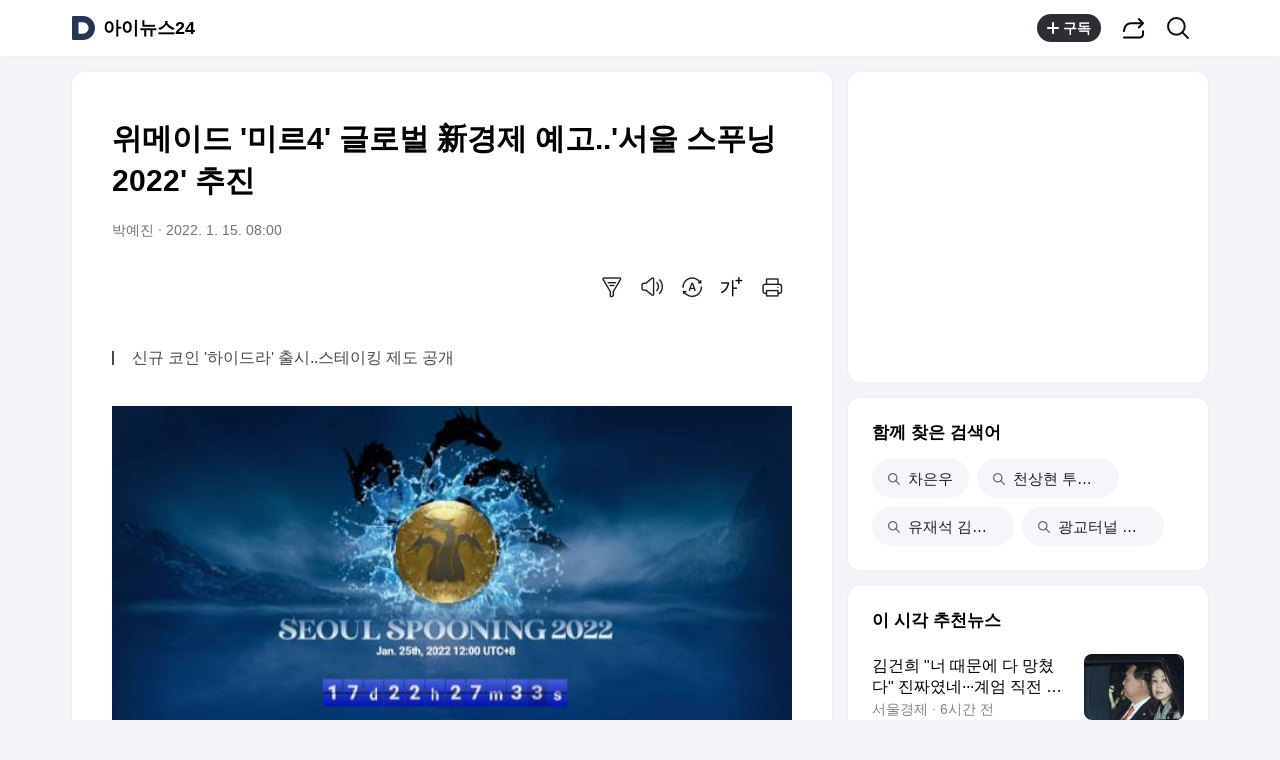

--- FILE ---
content_type: text/javascript
request_url: https://t1.daumcdn.net/search/statics/common/js/fe/amado-workspace/compact-pc/2.2.0/main.js
body_size: 52859
content:
!function(){var t={6325:function(){Element.prototype.matches||(Element.prototype.matches=Element.prototype.msMatchesSelector||Element.prototype.webkitMatchesSelector),Element.prototype.closest||(Element.prototype.closest=function(t){var e=this;do{if(Element.prototype.matches.call(e,t))return e;e=e.parentElement||e.parentNode}while(null!==e&&1===e.nodeType);return null})},7111:function(t,e,n){var r=n(6733),o=n(9821),i=TypeError;t.exports=function(t){if(r(t))return t;throw i(o(t)+" is not a function")}},7988:function(t,e,n){var r=n(2359),o=n(9821),i=TypeError;t.exports=function(t){if(r(t))return t;throw i(o(t)+" is not a constructor")}},8505:function(t,e,n){var r=n(6733),o=String,i=TypeError;t.exports=function(t){if("object"==typeof t||r(t))return t;throw i("Can't set "+o(t)+" as a prototype")}},9736:function(t,e,n){var r=n(95),o=n(2391),i=n(1787).f,a=r("unscopables"),s=Array.prototype;null==s[a]&&i(s,a,{configurable:!0,value:o(null)}),t.exports=function(t){s[a][t]=!0}},6637:function(t,e,n){"use strict";var r=n(966).charAt;t.exports=function(t,e,n){return e+(n?r(t,e).length:1)}},7728:function(t,e,n){var r=n(1321),o=TypeError;t.exports=function(t,e){if(r(e,t))return t;throw o("Incorrect invocation")}},1176:function(t,e,n){var r=n(5052),o=String,i=TypeError;t.exports=function(t){if(r(t))return t;throw i(o(t)+" is not an object")}},2460:function(t,e,n){var r=n(4229);t.exports=r((function(){if("function"==typeof ArrayBuffer){var t=new ArrayBuffer(8);Object.isExtensible(t)&&Object.defineProperty(t,"a",{value:8})}}))},6570:function(t,e,n){"use strict";var r=n(9996).forEach,o=n(6038)("forEach");t.exports=o?[].forEach:function(t){return r(this,t,arguments.length>1?arguments[1]:void 0)}},507:function(t,e,n){"use strict";var r=n(7636),o=n(266),i=n(2991),a=n(4960),s=n(1943),u=n(2359),c=n(9646),l=n(2324),f=n(8403),p=n(8830),h=Array;t.exports=function(t){var e=i(t),n=u(this),d=arguments.length,v=d>1?arguments[1]:void 0,y=void 0!==v;y&&(v=r(v,d>2?arguments[2]:void 0));var g,m,b,w,O,E,S=p(e),x=0;if(!S||this===h&&s(S))for(g=c(e),m=n?new this(g):h(g);g>x;x++)E=y?v(e[x],x):e[x],l(m,x,E);else for(O=(w=f(e,S)).next,m=n?new this:[];!(b=o(O,w)).done;x++)E=y?a(w,v,[b.value,x],!0):b.value,l(m,x,E);return m.length=x,m}},9540:function(t,e,n){var r=n(905),o=n(3231),i=n(9646),a=function(t){return function(e,n,a){var s,u=r(e),c=i(u),l=o(a,c);if(t&&n!=n){for(;c>l;)if((s=u[l++])!=s)return!0}else for(;c>l;l++)if((t||l in u)&&u[l]===n)return t||l||0;return!t&&-1}};t.exports={includes:a(!0),indexOf:a(!1)}},9996:function(t,e,n){var r=n(7636),o=n(5968),i=n(9337),a=n(2991),s=n(9646),u=n(7501),c=o([].push),l=function(t){var e=1==t,n=2==t,o=3==t,l=4==t,f=6==t,p=7==t,h=5==t||f;return function(d,v,y,g){for(var m,b,w=a(d),O=i(w),E=r(v,y),S=s(O),x=0,k=g||u,_=e?k(d,S):n||p?k(d,0):void 0;S>x;x++)if((h||x in O)&&(b=E(m=O[x],x,w),t))if(e)_[x]=b;else if(b)switch(t){case 3:return!0;case 5:return m;case 6:return x;case 2:c(_,m)}else switch(t){case 4:return!1;case 7:c(_,m)}return f?-1:o||l?l:_}};t.exports={forEach:l(0),map:l(1),filter:l(2),some:l(3),every:l(4),find:l(5),findIndex:l(6),filterReject:l(7)}},6462:function(t,e,n){"use strict";var r=n(3171),o=n(905),i=n(3329),a=n(9646),s=n(6038),u=Math.min,c=[].lastIndexOf,l=!!c&&1/[1].lastIndexOf(1,-0)<0,f=s("lastIndexOf"),p=l||!f;t.exports=p?function(t){if(l)return r(c,this,arguments)||0;var e=o(this),n=a(e),s=n-1;for(arguments.length>1&&(s=u(s,i(arguments[1]))),s<0&&(s=n+s);s>=0;s--)if(s in e&&e[s]===t)return s||0;return-1}:c},1460:function(t,e,n){var r=n(4229),o=n(95),i=n(6358),a=o("species");t.exports=function(t){return i>=51||!r((function(){var e=[];return(e.constructor={})[a]=function(){return{foo:1}},1!==e[t](Boolean).foo}))}},6038:function(t,e,n){"use strict";var r=n(4229);t.exports=function(t,e){var n=[][t];return!!n&&r((function(){n.call(null,e||function(){return 1},1)}))}},3143:function(t,e,n){var r=n(7111),o=n(2991),i=n(9337),a=n(9646),s=TypeError,u=function(t){return function(e,n,u,c){r(n);var l=o(e),f=i(l),p=a(l),h=t?p-1:0,d=t?-1:1;if(u<2)for(;;){if(h in f){c=f[h],h+=d;break}if(h+=d,t?h<0:p<=h)throw s("Reduce of empty array with no initial value")}for(;t?h>=0:p>h;h+=d)h in f&&(c=n(c,f[h],h,l));return c}};t.exports={left:u(!1),right:u(!0)}},9794:function(t,e,n){var r=n(3231),o=n(9646),i=n(2324),a=Array,s=Math.max;t.exports=function(t,e,n){for(var u=o(t),c=r(e,u),l=r(void 0===n?u:n,u),f=a(s(l-c,0)),p=0;c<l;c++,p++)i(f,p,t[c]);return f.length=p,f}},1909:function(t,e,n){var r=n(5968);t.exports=r([].slice)},3867:function(t,e,n){var r=n(9794),o=Math.floor,i=function(t,e){var n=t.length,u=o(n/2);return n<8?a(t,e):s(t,i(r(t,0,u),e),i(r(t,u),e),e)},a=function(t,e){for(var n,r,o=t.length,i=1;i<o;){for(r=i,n=t[i];r&&e(t[r-1],n)>0;)t[r]=t[--r];r!==i++&&(t[r]=n)}return t},s=function(t,e,n,r){for(var o=e.length,i=n.length,a=0,s=0;a<o||s<i;)t[a+s]=a<o&&s<i?r(e[a],n[s])<=0?e[a++]:n[s++]:a<o?e[a++]:n[s++];return t};t.exports=i},8760:function(t,e,n){var r=n(3718),o=n(2359),i=n(5052),a=n(95)("species"),s=Array;t.exports=function(t){var e;return r(t)&&(e=t.constructor,(o(e)&&(e===s||r(e.prototype))||i(e)&&null===(e=e[a]))&&(e=void 0)),void 0===e?s:e}},7501:function(t,e,n){var r=n(8760);t.exports=function(t,e){return new(r(t))(0===e?0:e)}},4960:function(t,e,n){var r=n(1176),o=n(7281);t.exports=function(t,e,n,i){try{return i?e(r(n)[0],n[1]):e(n)}catch(a){o(t,"throw",a)}}},4575:function(t,e,n){var r=n(95)("iterator"),o=!1;try{var i=0,a={next:function(){return{done:!!i++}},return:function(){o=!0}};a[r]=function(){return this},Array.from(a,(function(){throw 2}))}catch(s){}t.exports=function(t,e){if(!e&&!o)return!1;var n=!1;try{var i={};i[r]=function(){return{next:function(){return{done:n=!0}}}},t(i)}catch(s){}return n}},7079:function(t,e,n){var r=n(5968),o=r({}.toString),i=r("".slice);t.exports=function(t){return i(o(t),8,-1)}},1589:function(t,e,n){var r=n(1601),o=n(6733),i=n(7079),a=n(95)("toStringTag"),s=Object,u="Arguments"==i(function(){return arguments}());t.exports=r?i:function(t){var e,n,r;return void 0===t?"Undefined":null===t?"Null":"string"==typeof(n=function(t,e){try{return t[e]}catch(n){}}(e=s(t),a))?n:u?i(e):"Object"==(r=i(e))&&o(e.callee)?"Arguments":r}},8081:function(t,e,n){"use strict";var r=n(2391),o=n(6616),i=n(8312),a=n(7636),s=n(7728),u=n(9650),c=n(9003),l=n(2707),f=n(3684),p=n(1832),h=n(7400),d=n(5926).fastKey,v=n(6407),y=v.set,g=v.getterFor;t.exports={getConstructor:function(t,e,n,l){var f=t((function(t,o){s(t,p),y(t,{type:e,index:r(null),first:void 0,last:void 0,size:0}),h||(t.size=0),u(o)||c(o,t[l],{that:t,AS_ENTRIES:n})})),p=f.prototype,v=g(e),m=function(t,e,n){var r,o,i=v(t),a=b(t,e);return a?a.value=n:(i.last=a={index:o=d(e,!0),key:e,value:n,previous:r=i.last,next:void 0,removed:!1},i.first||(i.first=a),r&&(r.next=a),h?i.size++:t.size++,"F"!==o&&(i.index[o]=a)),t},b=function(t,e){var n,r=v(t),o=d(e);if("F"!==o)return r.index[o];for(n=r.first;n;n=n.next)if(n.key==e)return n};return i(p,{clear:function(){for(var t=v(this),e=t.index,n=t.first;n;)n.removed=!0,n.previous&&(n.previous=n.previous.next=void 0),delete e[n.index],n=n.next;t.first=t.last=void 0,h?t.size=0:this.size=0},delete:function(t){var e=this,n=v(e),r=b(e,t);if(r){var o=r.next,i=r.previous;delete n.index[r.index],r.removed=!0,i&&(i.next=o),o&&(o.previous=i),n.first==r&&(n.first=o),n.last==r&&(n.last=i),h?n.size--:e.size--}return!!r},forEach:function(t){for(var e,n=v(this),r=a(t,arguments.length>1?arguments[1]:void 0);e=e?e.next:n.first;)for(r(e.value,e.key,this);e&&e.removed;)e=e.previous},has:function(t){return!!b(this,t)}}),i(p,n?{get:function(t){var e=b(this,t);return e&&e.value},set:function(t,e){return m(this,0===t?0:t,e)}}:{add:function(t){return m(this,t=0===t?0:t,t)}}),h&&o(p,"size",{configurable:!0,get:function(){return v(this).size}}),f},setStrong:function(t,e,n){var r=e+" Iterator",o=g(e),i=g(r);l(t,e,(function(t,e){y(this,{type:r,target:t,state:o(t),kind:e,last:void 0})}),(function(){for(var t=i(this),e=t.kind,n=t.last;n&&n.removed;)n=n.previous;return t.target&&(t.last=n=n?n.next:t.state.first)?f("keys"==e?n.key:"values"==e?n.value:[n.key,n.value],!1):(t.target=void 0,f(void 0,!0))}),n?"entries":"values",!n,!0),p(e)}}},9789:function(t,e,n){"use strict";var r=n(3103),o=n(9859),i=n(5968),a=n(6541),s=n(4768),u=n(5926),c=n(9003),l=n(7728),f=n(6733),p=n(9650),h=n(5052),d=n(4229),v=n(4575),y=n(4555),g=n(835);t.exports=function(t,e,n){var m=-1!==t.indexOf("Map"),b=-1!==t.indexOf("Weak"),w=m?"set":"add",O=o[t],E=O&&O.prototype,S=O,x={},k=function(t){var e=i(E[t]);s(E,t,"add"==t?function(t){return e(this,0===t?0:t),this}:"delete"==t?function(t){return!(b&&!h(t))&&e(this,0===t?0:t)}:"get"==t?function(t){return b&&!h(t)?void 0:e(this,0===t?0:t)}:"has"==t?function(t){return!(b&&!h(t))&&e(this,0===t?0:t)}:function(t,n){return e(this,0===t?0:t,n),this})};if(a(t,!f(O)||!(b||E.forEach&&!d((function(){(new O).entries().next()})))))S=n.getConstructor(e,t,m,w),u.enable();else if(a(t,!0)){var _=new S,T=_[w](b?{}:-0,1)!=_,A=d((function(){_.has(1)})),P=v((function(t){new O(t)})),I=!b&&d((function(){for(var t=new O,e=5;e--;)t[w](e,e);return!t.has(-0)}));P||((S=e((function(t,e){l(t,E);var n=g(new O,t,S);return p(e)||c(e,n[w],{that:n,AS_ENTRIES:m}),n}))).prototype=E,E.constructor=S),(A||I)&&(k("delete"),k("has"),m&&k("get")),(I||T)&&k(w),b&&E.clear&&delete E.clear}return x[t]=S,r({global:!0,constructor:!0,forced:S!=O},x),y(S,t),b||n.setStrong(S,t,m),S}},7081:function(t,e,n){var r=n(8270),o=n(4826),i=n(7933),a=n(1787);t.exports=function(t,e,n){for(var s=o(e),u=a.f,c=i.f,l=0;l<s.length;l++){var f=s[l];r(t,f)||n&&r(n,f)||u(t,f,c(e,f))}}},8127:function(t,e,n){var r=n(95)("match");t.exports=function(t){var e=/./;try{"/./"[t](e)}catch(n){try{return e[r]=!1,"/./"[t](e)}catch(o){}}return!1}},7528:function(t,e,n){var r=n(4229);t.exports=!r((function(){function t(){}return t.prototype.constructor=null,Object.getPrototypeOf(new t)!==t.prototype}))},3684:function(t){t.exports=function(t,e){return{value:t,done:e}}},5762:function(t,e,n){var r=n(7400),o=n(1787),i=n(5358);t.exports=r?function(t,e,n){return o.f(t,e,i(1,n))}:function(t,e,n){return t[e]=n,t}},5358:function(t){t.exports=function(t,e){return{enumerable:!(1&t),configurable:!(2&t),writable:!(4&t),value:e}}},2324:function(t,e,n){"use strict";var r=n(9310),o=n(1787),i=n(5358);t.exports=function(t,e,n){var a=r(e);a in t?o.f(t,a,i(0,n)):t[a]=n}},6616:function(t,e,n){var r=n(6039),o=n(1787);t.exports=function(t,e,n){return n.get&&r(n.get,e,{getter:!0}),n.set&&r(n.set,e,{setter:!0}),o.f(t,e,n)}},4768:function(t,e,n){var r=n(6733),o=n(1787),i=n(6039),a=n(8400);t.exports=function(t,e,n,s){s||(s={});var u=s.enumerable,c=void 0!==s.name?s.name:e;if(r(n)&&i(n,c,s),s.global)u?t[e]=n:a(e,n);else{try{s.unsafe?t[e]&&(u=!0):delete t[e]}catch(l){}u?t[e]=n:o.f(t,e,{value:n,enumerable:!1,configurable:!s.nonConfigurable,writable:!s.nonWritable})}return t}},8312:function(t,e,n){var r=n(4768);t.exports=function(t,e,n){for(var o in e)r(t,o,e[o],n);return t}},8400:function(t,e,n){var r=n(9859),o=Object.defineProperty;t.exports=function(t,e){try{o(r,t,{value:e,configurable:!0,writable:!0})}catch(n){r[t]=e}return e}},9563:function(t,e,n){"use strict";var r=n(9821),o=TypeError;t.exports=function(t,e){if(!delete t[e])throw o("Cannot delete property "+r(e)+" of "+r(t))}},7400:function(t,e,n){var r=n(4229);t.exports=!r((function(){return 7!=Object.defineProperty({},1,{get:function(){return 7}})[1]}))},3777:function(t){var e="object"==typeof document&&document.all,n=void 0===e&&void 0!==e;t.exports={all:e,IS_HTMLDDA:n}},2635:function(t,e,n){var r=n(9859),o=n(5052),i=r.document,a=o(i)&&o(i.createElement);t.exports=function(t){return a?i.createElement(t):{}}},3064:function(t){var e=TypeError;t.exports=function(t){if(t>9007199254740991)throw e("Maximum allowed index exceeded");return t}},5694:function(t){t.exports={CSSRuleList:0,CSSStyleDeclaration:0,CSSValueList:0,ClientRectList:0,DOMRectList:0,DOMStringList:0,DOMTokenList:1,DataTransferItemList:0,FileList:0,HTMLAllCollection:0,HTMLCollection:0,HTMLFormElement:0,HTMLSelectElement:0,MediaList:0,MimeTypeArray:0,NamedNodeMap:0,NodeList:1,PaintRequestList:0,Plugin:0,PluginArray:0,SVGLengthList:0,SVGNumberList:0,SVGPathSegList:0,SVGPointList:0,SVGStringList:0,SVGTransformList:0,SourceBufferList:0,StyleSheetList:0,TextTrackCueList:0,TextTrackList:0,TouchList:0}},8865:function(t,e,n){var r=n(2635)("span").classList,o=r&&r.constructor&&r.constructor.prototype;t.exports=o===Object.prototype?void 0:o},2671:function(t,e,n){var r=n(598).match(/firefox\/(\d+)/i);t.exports=!!r&&+r[1]},8639:function(t,e,n){var r=n(5189),o=n(8801);t.exports=!r&&!o&&"object"==typeof window&&"object"==typeof document},5189:function(t){t.exports="object"==typeof Deno&&Deno&&"object"==typeof Deno.version},8506:function(t,e,n){var r=n(598);t.exports=/MSIE|Trident/.test(r)},8983:function(t,e,n){var r=n(598);t.exports=/ipad|iphone|ipod/i.test(r)&&"undefined"!=typeof Pebble},2023:function(t,e,n){var r=n(598);t.exports=/(?:ipad|iphone|ipod).*applewebkit/i.test(r)},8801:function(t,e,n){var r=n(7079);t.exports="undefined"!=typeof process&&"process"==r(process)},263:function(t,e,n){var r=n(598);t.exports=/web0s(?!.*chrome)/i.test(r)},598:function(t){t.exports="undefined"!=typeof navigator&&String(navigator.userAgent)||""},6358:function(t,e,n){var r,o,i=n(9859),a=n(598),s=i.process,u=i.Deno,c=s&&s.versions||u&&u.version,l=c&&c.v8;l&&(o=(r=l.split("."))[0]>0&&r[0]<4?1:+(r[0]+r[1])),!o&&a&&(!(r=a.match(/Edge\/(\d+)/))||r[1]>=74)&&(r=a.match(/Chrome\/(\d+)/))&&(o=+r[1]),t.exports=o},9811:function(t,e,n){var r=n(598).match(/AppleWebKit\/(\d+)\./);t.exports=!!r&&+r[1]},3837:function(t){t.exports=["constructor","hasOwnProperty","isPrototypeOf","propertyIsEnumerable","toLocaleString","toString","valueOf"]},3103:function(t,e,n){var r=n(9859),o=n(7933).f,i=n(5762),a=n(4768),s=n(8400),u=n(7081),c=n(6541);t.exports=function(t,e){var n,l,f,p,h,d=t.target,v=t.global,y=t.stat;if(n=v?r:y?r[d]||s(d,{}):(r[d]||{}).prototype)for(l in e){if(p=e[l],f=t.dontCallGetSet?(h=o(n,l))&&h.value:n[l],!c(v?l:d+(y?".":"#")+l,t.forced)&&void 0!==f){if(typeof p==typeof f)continue;u(p,f)}(t.sham||f&&f.sham)&&i(p,"sham",!0),a(n,l,p,t)}}},4229:function(t){t.exports=function(t){try{return!!t()}catch(e){return!0}}},4954:function(t,e,n){"use strict";n(7950);var r=n(4745),o=n(4768),i=n(3466),a=n(4229),s=n(95),u=n(5762),c=s("species"),l=RegExp.prototype;t.exports=function(t,e,n,f){var p=s(t),h=!a((function(){var e={};return e[p]=function(){return 7},7!=""[t](e)})),d=h&&!a((function(){var e=!1,n=/a/;return"split"===t&&((n={}).constructor={},n.constructor[c]=function(){return n},n.flags="",n[p]=/./[p]),n.exec=function(){return e=!0,null},n[p](""),!e}));if(!h||!d||n){var v=r(/./[p]),y=e(p,""[t],(function(t,e,n,o,a){var s=r(t),u=e.exec;return u===i||u===l.exec?h&&!a?{done:!0,value:v(e,n,o)}:{done:!0,value:s(n,e,o)}:{done:!1}}));o(String.prototype,t,y[0]),o(l,p,y[1])}f&&u(l[p],"sham",!0)}},8476:function(t,e,n){var r=n(4229);t.exports=!r((function(){return Object.isExtensible(Object.preventExtensions({}))}))},3171:function(t,e,n){var r=n(7188),o=Function.prototype,i=o.apply,a=o.call;t.exports="object"==typeof Reflect&&Reflect.apply||(r?a.bind(i):function(){return a.apply(i,arguments)})},7636:function(t,e,n){var r=n(4745),o=n(7111),i=n(7188),a=r(r.bind);t.exports=function(t,e){return o(t),void 0===e?t:i?a(t,e):function(){return t.apply(e,arguments)}}},7188:function(t,e,n){var r=n(4229);t.exports=!r((function(){var t=(function(){}).bind();return"function"!=typeof t||t.hasOwnProperty("prototype")}))},4128:function(t,e,n){"use strict";var r=n(5968),o=n(7111),i=n(5052),a=n(8270),s=n(1909),u=n(7188),c=Function,l=r([].concat),f=r([].join),p={};t.exports=u?c.bind:function(t){var e=o(this),n=e.prototype,r=s(arguments,1),u=function(){var n=l(r,s(arguments));return this instanceof u?function(t,e,n){if(!a(p,e)){for(var r=[],o=0;o<e;o++)r[o]="a["+o+"]";p[e]=c("C,a","return new C("+f(r,",")+")")}return p[e](t,n)}(e,n.length,n):e.apply(t,n)};return i(n)&&(u.prototype=n),u}},266:function(t,e,n){var r=n(7188),o=Function.prototype.call;t.exports=r?o.bind(o):function(){return o.apply(o,arguments)}},1805:function(t,e,n){var r=n(7400),o=n(8270),i=Function.prototype,a=r&&Object.getOwnPropertyDescriptor,s=o(i,"name"),u=s&&"something"===(function(){}).name,c=s&&(!r||r&&a(i,"name").configurable);t.exports={EXISTS:s,PROPER:u,CONFIGURABLE:c}},3411:function(t,e,n){var r=n(5968),o=n(7111);t.exports=function(t,e,n){try{return r(o(Object.getOwnPropertyDescriptor(t,e)[n]))}catch(i){}}},4745:function(t,e,n){var r=n(7079),o=n(5968);t.exports=function(t){if("Function"===r(t))return o(t)}},5968:function(t,e,n){var r=n(7188),o=Function.prototype,i=o.call,a=r&&o.bind.bind(i,i);t.exports=r?a:function(t){return function(){return i.apply(t,arguments)}}},1333:function(t,e,n){var r=n(9859),o=n(6733);t.exports=function(t,e){return arguments.length<2?(n=r[t],o(n)?n:void 0):r[t]&&r[t][e];var n}},8830:function(t,e,n){var r=n(1589),o=n(5300),i=n(9650),a=n(5495),s=n(95)("iterator");t.exports=function(t){if(!i(t))return o(t,s)||o(t,"@@iterator")||a[r(t)]}},8403:function(t,e,n){var r=n(266),o=n(7111),i=n(1176),a=n(9821),s=n(8830),u=TypeError;t.exports=function(t,e){var n=arguments.length<2?s(t):e;if(o(n))return i(r(n,t));throw u(a(t)+" is not iterable")}},1163:function(t,e,n){var r=n(5968),o=n(3718),i=n(6733),a=n(7079),s=n(3326),u=r([].push);t.exports=function(t){if(i(t))return t;if(o(t)){for(var e=t.length,n=[],r=0;r<e;r++){var c=t[r];"string"==typeof c?u(n,c):"number"!=typeof c&&"Number"!=a(c)&&"String"!=a(c)||u(n,s(c))}var l=n.length,f=!0;return function(t,e){if(f)return f=!1,e;if(o(this))return e;for(var r=0;r<l;r++)if(n[r]===t)return e}}}},5300:function(t,e,n){var r=n(7111),o=n(9650);t.exports=function(t,e){var n=t[e];return o(n)?void 0:r(n)}},17:function(t,e,n){var r=n(5968),o=n(2991),i=Math.floor,a=r("".charAt),s=r("".replace),u=r("".slice),c=/\$([$&'`]|\d{1,2}|<[^>]*>)/g,l=/\$([$&'`]|\d{1,2})/g;t.exports=function(t,e,n,r,f,p){var h=n+t.length,d=r.length,v=l;return void 0!==f&&(f=o(f),v=c),s(p,v,(function(o,s){var c;switch(a(s,0)){case"$":return"$";case"&":return t;case"`":return u(e,0,n);case"'":return u(e,h);case"<":c=f[u(s,1,-1)];break;default:var l=+s;if(0===l)return o;if(l>d){var p=i(l/10);return 0===p?o:p<=d?void 0===r[p-1]?a(s,1):r[p-1]+a(s,1):o}c=r[l-1]}return void 0===c?"":c}))}},9859:function(t){var e=function(t){return t&&t.Math==Math&&t};t.exports=e("object"==typeof globalThis&&globalThis)||e("object"==typeof window&&window)||e("object"==typeof self&&self)||e("object"==typeof global&&global)||function(){return this}()||this||Function("return this")()},8270:function(t,e,n){var r=n(5968),o=n(2991),i=r({}.hasOwnProperty);t.exports=Object.hasOwn||function(t,e){return i(o(t),e)}},5977:function(t){t.exports={}},4665:function(t){t.exports=function(t,e){try{1==arguments.length?console.error(t):console.error(t,e)}catch(n){}}},8385:function(t,e,n){var r=n(1333);t.exports=r("document","documentElement")},4394:function(t,e,n){var r=n(7400),o=n(4229),i=n(2635);t.exports=!r&&!o((function(){return 7!=Object.defineProperty(i("div"),"a",{get:function(){return 7}}).a}))},9337:function(t,e,n){var r=n(5968),o=n(4229),i=n(7079),a=Object,s=r("".split);t.exports=o((function(){return!a("z").propertyIsEnumerable(0)}))?function(t){return"String"==i(t)?s(t,""):a(t)}:a},835:function(t,e,n){var r=n(6733),o=n(5052),i=n(6540);t.exports=function(t,e,n){var a,s;return i&&r(a=e.constructor)&&a!==n&&o(s=a.prototype)&&s!==n.prototype&&i(t,s),t}},8511:function(t,e,n){var r=n(5968),o=n(6733),i=n(5353),a=r(Function.toString);o(i.inspectSource)||(i.inspectSource=function(t){return a(t)}),t.exports=i.inspectSource},5926:function(t,e,n){var r=n(3103),o=n(5968),i=n(5977),a=n(5052),s=n(8270),u=n(1787).f,c=n(8151),l=n(166),f=n(5343),p=n(1441),h=n(8476),d=!1,v=p("meta"),y=0,g=function(t){u(t,v,{value:{objectID:"O"+y++,weakData:{}}})},m=t.exports={enable:function(){m.enable=function(){},d=!0;var t=c.f,e=o([].splice),n={};n[v]=1,t(n).length&&(c.f=function(n){for(var r=t(n),o=0,i=r.length;o<i;o++)if(r[o]===v){e(r,o,1);break}return r},r({target:"Object",stat:!0,forced:!0},{getOwnPropertyNames:l.f}))},fastKey:function(t,e){if(!a(t))return"symbol"==typeof t?t:("string"==typeof t?"S":"P")+t;if(!s(t,v)){if(!f(t))return"F";if(!e)return"E";g(t)}return t[v].objectID},getWeakData:function(t,e){if(!s(t,v)){if(!f(t))return!0;if(!e)return!1;g(t)}return t[v].weakData},onFreeze:function(t){return h&&d&&f(t)&&!s(t,v)&&g(t),t}};i[v]=!0},6407:function(t,e,n){var r,o,i,a=n(1180),s=n(9859),u=n(5052),c=n(5762),l=n(8270),f=n(5353),p=n(4399),h=n(5977),d="Object already initialized",v=s.TypeError,y=s.WeakMap;if(a||f.state){var g=f.state||(f.state=new y);g.get=g.get,g.has=g.has,g.set=g.set,r=function(t,e){if(g.has(t))throw v(d);return e.facade=t,g.set(t,e),e},o=function(t){return g.get(t)||{}},i=function(t){return g.has(t)}}else{var m=p("state");h[m]=!0,r=function(t,e){if(l(t,m))throw v(d);return e.facade=t,c(t,m,e),e},o=function(t){return l(t,m)?t[m]:{}},i=function(t){return l(t,m)}}t.exports={set:r,get:o,has:i,enforce:function(t){return i(t)?o(t):r(t,{})},getterFor:function(t){return function(e){var n;if(!u(e)||(n=o(e)).type!==t)throw v("Incompatible receiver, "+t+" required");return n}}}},1943:function(t,e,n){var r=n(95),o=n(5495),i=r("iterator"),a=Array.prototype;t.exports=function(t){return void 0!==t&&(o.Array===t||a[i]===t)}},3718:function(t,e,n){var r=n(7079);t.exports=Array.isArray||function(t){return"Array"==r(t)}},6733:function(t,e,n){var r=n(3777),o=r.all;t.exports=r.IS_HTMLDDA?function(t){return"function"==typeof t||t===o}:function(t){return"function"==typeof t}},2359:function(t,e,n){var r=n(5968),o=n(4229),i=n(6733),a=n(1589),s=n(1333),u=n(8511),c=function(){},l=[],f=s("Reflect","construct"),p=/^\s*(?:class|function)\b/,h=r(p.exec),d=!p.exec(c),v=function(t){if(!i(t))return!1;try{return f(c,l,t),!0}catch(e){return!1}},y=function(t){if(!i(t))return!1;switch(a(t)){case"AsyncFunction":case"GeneratorFunction":case"AsyncGeneratorFunction":return!1}try{return d||!!h(p,u(t))}catch(e){return!0}};y.sham=!0,t.exports=!f||o((function(){var t;return v(v.call)||!v(Object)||!v((function(){t=!0}))||t}))?y:v},6541:function(t,e,n){var r=n(4229),o=n(6733),i=/#|\.prototype\./,a=function(t,e){var n=u[s(t)];return n==l||n!=c&&(o(e)?r(e):!!e)},s=a.normalize=function(t){return String(t).replace(i,".").toLowerCase()},u=a.data={},c=a.NATIVE="N",l=a.POLYFILL="P";t.exports=a},9650:function(t){t.exports=function(t){return null==t}},5052:function(t,e,n){var r=n(6733),o=n(3777),i=o.all;t.exports=o.IS_HTMLDDA?function(t){return"object"==typeof t?null!==t:r(t)||t===i}:function(t){return"object"==typeof t?null!==t:r(t)}},4231:function(t){t.exports=!1},8311:function(t,e,n){var r=n(5052),o=n(7079),i=n(95)("match");t.exports=function(t){var e;return r(t)&&(void 0!==(e=t[i])?!!e:"RegExp"==o(t))}},9395:function(t,e,n){var r=n(1333),o=n(6733),i=n(1321),a=n(6969),s=Object;t.exports=a?function(t){return"symbol"==typeof t}:function(t){var e=r("Symbol");return o(e)&&i(e.prototype,s(t))}},9003:function(t,e,n){var r=n(7636),o=n(266),i=n(1176),a=n(9821),s=n(1943),u=n(9646),c=n(1321),l=n(8403),f=n(8830),p=n(7281),h=TypeError,d=function(t,e){this.stopped=t,this.result=e},v=d.prototype;t.exports=function(t,e,n){var y,g,m,b,w,O,E,S=n&&n.that,x=!(!n||!n.AS_ENTRIES),k=!(!n||!n.IS_RECORD),_=!(!n||!n.IS_ITERATOR),T=!(!n||!n.INTERRUPTED),A=r(e,S),P=function(t){return y&&p(y,"normal",t),new d(!0,t)},I=function(t){return x?(i(t),T?A(t[0],t[1],P):A(t[0],t[1])):T?A(t,P):A(t)};if(k)y=t.iterator;else if(_)y=t;else{if(!(g=f(t)))throw h(a(t)+" is not iterable");if(s(g)){for(m=0,b=u(t);b>m;m++)if((w=I(t[m]))&&c(v,w))return w;return new d(!1)}y=l(t,g)}for(O=k?t.next:y.next;!(E=o(O,y)).done;){try{w=I(E.value)}catch(j){p(y,"throw",j)}if("object"==typeof w&&w&&c(v,w))return w}return new d(!1)}},7281:function(t,e,n){var r=n(266),o=n(1176),i=n(5300);t.exports=function(t,e,n){var a,s;o(t);try{if(!(a=i(t,"return"))){if("throw"===e)throw n;return n}a=r(a,t)}catch(u){s=!0,a=u}if("throw"===e)throw n;if(s)throw a;return o(a),n}},2247:function(t,e,n){"use strict";var r=n(693).IteratorPrototype,o=n(2391),i=n(5358),a=n(4555),s=n(5495),u=function(){return this};t.exports=function(t,e,n,c){var l=e+" Iterator";return t.prototype=o(r,{next:i(+!c,n)}),a(t,l,!1,!0),s[l]=u,t}},2707:function(t,e,n){"use strict";var r=n(3103),o=n(266),i=n(4231),a=n(1805),s=n(6733),u=n(2247),c=n(7567),l=n(6540),f=n(4555),p=n(5762),h=n(4768),d=n(95),v=n(5495),y=n(693),g=a.PROPER,m=a.CONFIGURABLE,b=y.IteratorPrototype,w=y.BUGGY_SAFARI_ITERATORS,O=d("iterator"),E="keys",S="values",x="entries",k=function(){return this};t.exports=function(t,e,n,a,d,y,_){u(n,e,a);var T,A,P,I=function(t){if(t===d&&B)return B;if(!w&&t in R)return R[t];switch(t){case E:case S:case x:return function(){return new n(this,t)}}return function(){return new n(this)}},j=e+" Iterator",C=!1,R=t.prototype,L=R[O]||R["@@iterator"]||d&&R[d],B=!w&&L||I(d),D="Array"==e&&R.entries||L;if(D&&(T=c(D.call(new t)))!==Object.prototype&&T.next&&(i||c(T)===b||(l?l(T,b):s(T[O])||h(T,O,k)),f(T,j,!0,!0),i&&(v[j]=k)),g&&d==S&&L&&L.name!==S&&(!i&&m?p(R,"name",S):(C=!0,B=function(){return o(L,this)})),d)if(A={values:I(S),keys:y?B:I(E),entries:I(x)},_)for(P in A)(w||C||!(P in R))&&h(R,P,A[P]);else r({target:e,proto:!0,forced:w||C},A);return i&&!_||R[O]===B||h(R,O,B,{name:d}),v[e]=B,A}},693:function(t,e,n){"use strict";var r,o,i,a=n(4229),s=n(6733),u=n(5052),c=n(2391),l=n(7567),f=n(4768),p=n(95),h=n(4231),d=p("iterator"),v=!1;[].keys&&("next"in(i=[].keys())?(o=l(l(i)))!==Object.prototype&&(r=o):v=!0),!u(r)||a((function(){var t={};return r[d].call(t)!==t}))?r={}:h&&(r=c(r)),s(r[d])||f(r,d,(function(){return this})),t.exports={IteratorPrototype:r,BUGGY_SAFARI_ITERATORS:v}},5495:function(t){t.exports={}},9646:function(t,e,n){var r=n(4237);t.exports=function(t){return r(t.length)}},6039:function(t,e,n){var r=n(5968),o=n(4229),i=n(6733),a=n(8270),s=n(7400),u=n(1805).CONFIGURABLE,c=n(8511),l=n(6407),f=l.enforce,p=l.get,h=String,d=Object.defineProperty,v=r("".slice),y=r("".replace),g=r([].join),m=s&&!o((function(){return 8!==d((function(){}),"length",{value:8}).length})),b=String(String).split("String"),w=t.exports=function(t,e,n){"Symbol("===v(h(e),0,7)&&(e="["+y(h(e),/^Symbol\(([^)]*)\)/,"$1")+"]"),n&&n.getter&&(e="get "+e),n&&n.setter&&(e="set "+e),(!a(t,"name")||u&&t.name!==e)&&(s?d(t,"name",{value:e,configurable:!0}):t.name=e),m&&n&&a(n,"arity")&&t.length!==n.arity&&d(t,"length",{value:n.arity});try{n&&a(n,"constructor")&&n.constructor?s&&d(t,"prototype",{writable:!1}):t.prototype&&(t.prototype=void 0)}catch(o){}var r=f(t);return a(r,"source")||(r.source=g(b,"string"==typeof e?e:"")),t};Function.prototype.toString=w((function(){return i(this)&&p(this).source||c(this)}),"toString")},917:function(t){var e=Math.ceil,n=Math.floor;t.exports=Math.trunc||function(t){var r=+t;return(r>0?n:e)(r)}},4794:function(t,e,n){var r,o,i,a,s,u=n(9859),c=n(7636),l=n(7933).f,f=n(5795).set,p=n(3358),h=n(2023),d=n(8983),v=n(263),y=n(8801),g=u.MutationObserver||u.WebKitMutationObserver,m=u.document,b=u.process,w=u.Promise,O=l(u,"queueMicrotask"),E=O&&O.value;if(!E){var S=new p,x=function(){var t,e;for(y&&(t=b.domain)&&t.exit();e=S.get();)try{e()}catch(n){throw S.head&&r(),n}t&&t.enter()};h||y||v||!g||!m?!d&&w&&w.resolve?((a=w.resolve(void 0)).constructor=w,s=c(a.then,a),r=function(){s(x)}):y?r=function(){b.nextTick(x)}:(f=c(f,u),r=function(){f(x)}):(o=!0,i=m.createTextNode(""),new g(x).observe(i,{characterData:!0}),r=function(){i.data=o=!o}),E=function(t){S.head||r(),S.add(t)}}t.exports=E},6485:function(t,e,n){"use strict";var r=n(7111),o=TypeError,i=function(t){var e,n;this.promise=new t((function(t,r){if(void 0!==e||void 0!==n)throw o("Bad Promise constructor");e=t,n=r})),this.resolve=r(e),this.reject=r(n)};t.exports.f=function(t){return new i(t)}},7272:function(t,e,n){var r=n(8311),o=TypeError;t.exports=function(t){if(r(t))throw o("The method doesn't accept regular expressions");return t}},47:function(t,e,n){"use strict";var r=n(7400),o=n(5968),i=n(266),a=n(4229),s=n(5632),u=n(894),c=n(9195),l=n(2991),f=n(9337),p=Object.assign,h=Object.defineProperty,d=o([].concat);t.exports=!p||a((function(){if(r&&1!==p({b:1},p(h({},"a",{enumerable:!0,get:function(){h(this,"b",{value:3,enumerable:!1})}}),{b:2})).b)return!0;var t={},e={},n=Symbol(),o="abcdefghijklmnopqrst";return t[n]=7,o.split("").forEach((function(t){e[t]=t})),7!=p({},t)[n]||s(p({},e)).join("")!=o}))?function(t,e){for(var n=l(t),o=arguments.length,a=1,p=u.f,h=c.f;o>a;)for(var v,y=f(arguments[a++]),g=p?d(s(y),p(y)):s(y),m=g.length,b=0;m>b;)v=g[b++],r&&!i(h,y,v)||(n[v]=y[v]);return n}:p},2391:function(t,e,n){var r,o=n(1176),i=n(219),a=n(3837),s=n(5977),u=n(8385),c=n(2635),l=n(4399),f="prototype",p="script",h=l("IE_PROTO"),d=function(){},v=function(t){return"<"+p+">"+t+"</"+p+">"},y=function(t){t.write(v("")),t.close();var e=t.parentWindow.Object;return t=null,e},g=function(){try{r=new ActiveXObject("htmlfile")}catch(i){}var t,e,n;g="undefined"!=typeof document?document.domain&&r?y(r):(e=c("iframe"),n="java"+p+":",e.style.display="none",u.appendChild(e),e.src=String(n),(t=e.contentWindow.document).open(),t.write(v("document.F=Object")),t.close(),t.F):y(r);for(var o=a.length;o--;)delete g[f][a[o]];return g()};s[h]=!0,t.exports=Object.create||function(t,e){var n;return null!==t?(d[f]=o(t),n=new d,d[f]=null,n[h]=t):n=g(),void 0===e?n:i.f(n,e)}},219:function(t,e,n){var r=n(7400),o=n(7137),i=n(1787),a=n(1176),s=n(905),u=n(5632);e.f=r&&!o?Object.defineProperties:function(t,e){a(t);for(var n,r=s(e),o=u(e),c=o.length,l=0;c>l;)i.f(t,n=o[l++],r[n]);return t}},1787:function(t,e,n){var r=n(7400),o=n(4394),i=n(7137),a=n(1176),s=n(9310),u=TypeError,c=Object.defineProperty,l=Object.getOwnPropertyDescriptor,f="enumerable",p="configurable",h="writable";e.f=r?i?function(t,e,n){if(a(t),e=s(e),a(n),"function"==typeof t&&"prototype"===e&&"value"in n&&h in n&&!n[h]){var r=l(t,e);r&&r[h]&&(t[e]=n.value,n={configurable:p in n?n[p]:r[p],enumerable:f in n?n[f]:r[f],writable:!1})}return c(t,e,n)}:c:function(t,e,n){if(a(t),e=s(e),a(n),o)try{return c(t,e,n)}catch(r){}if("get"in n||"set"in n)throw u("Accessors not supported");return"value"in n&&(t[e]=n.value),t}},7933:function(t,e,n){var r=n(7400),o=n(266),i=n(9195),a=n(5358),s=n(905),u=n(9310),c=n(8270),l=n(4394),f=Object.getOwnPropertyDescriptor;e.f=r?f:function(t,e){if(t=s(t),e=u(e),l)try{return f(t,e)}catch(n){}if(c(t,e))return a(!o(i.f,t,e),t[e])}},166:function(t,e,n){var r=n(7079),o=n(905),i=n(8151).f,a=n(9794),s="object"==typeof window&&window&&Object.getOwnPropertyNames?Object.getOwnPropertyNames(window):[];t.exports.f=function(t){return s&&"Window"==r(t)?function(t){try{return i(t)}catch(e){return a(s)}}(t):i(o(t))}},8151:function(t,e,n){var r=n(140),o=n(3837).concat("length","prototype");e.f=Object.getOwnPropertyNames||function(t){return r(t,o)}},894:function(t,e){e.f=Object.getOwnPropertySymbols},7567:function(t,e,n){var r=n(8270),o=n(6733),i=n(2991),a=n(4399),s=n(7528),u=a("IE_PROTO"),c=Object,l=c.prototype;t.exports=s?c.getPrototypeOf:function(t){var e=i(t);if(r(e,u))return e[u];var n=e.constructor;return o(n)&&e instanceof n?n.prototype:e instanceof c?l:null}},5343:function(t,e,n){var r=n(4229),o=n(5052),i=n(7079),a=n(2460),s=Object.isExtensible,u=r((function(){s(1)}));t.exports=u||a?function(t){return!!o(t)&&((!a||"ArrayBuffer"!=i(t))&&(!s||s(t)))}:s},1321:function(t,e,n){var r=n(5968);t.exports=r({}.isPrototypeOf)},140:function(t,e,n){var r=n(5968),o=n(8270),i=n(905),a=n(9540).indexOf,s=n(5977),u=r([].push);t.exports=function(t,e){var n,r=i(t),c=0,l=[];for(n in r)!o(s,n)&&o(r,n)&&u(l,n);for(;e.length>c;)o(r,n=e[c++])&&(~a(l,n)||u(l,n));return l}},5632:function(t,e,n){var r=n(140),o=n(3837);t.exports=Object.keys||function(t){return r(t,o)}},9195:function(t,e){"use strict";var n={}.propertyIsEnumerable,r=Object.getOwnPropertyDescriptor,o=r&&!n.call({1:2},1);e.f=o?function(t){var e=r(this,t);return!!e&&e.enumerable}:n},6540:function(t,e,n){var r=n(3411),o=n(1176),i=n(8505);t.exports=Object.setPrototypeOf||("__proto__"in{}?function(){var t,e=!1,n={};try{(t=r(Object.prototype,"__proto__","set"))(n,[]),e=n instanceof Array}catch(a){}return function(n,r){return o(n),i(r),e?t(n,r):n.__proto__=r,n}}():void 0)},7664:function(t,e,n){var r=n(7400),o=n(4229),i=n(5968),a=n(7567),s=n(5632),u=n(905),c=i(n(9195).f),l=i([].push),f=r&&o((function(){var t=Object.create(null);return t[2]=2,!c(t,2)})),p=function(t){return function(e){for(var n,o=u(e),i=s(o),p=f&&null===a(o),h=i.length,d=0,v=[];h>d;)n=i[d++],r&&!(p?n in o:c(o,n))||l(v,t?[n,o[n]]:o[n]);return v}};t.exports={entries:p(!0),values:p(!1)}},4059:function(t,e,n){"use strict";var r=n(1601),o=n(1589);t.exports=r?{}.toString:function(){return"[object "+o(this)+"]"}},2914:function(t,e,n){var r=n(266),o=n(6733),i=n(5052),a=TypeError;t.exports=function(t,e){var n,s;if("string"===e&&o(n=t.toString)&&!i(s=r(n,t)))return s;if(o(n=t.valueOf)&&!i(s=r(n,t)))return s;if("string"!==e&&o(n=t.toString)&&!i(s=r(n,t)))return s;throw a("Can't convert object to primitive value")}},4826:function(t,e,n){var r=n(1333),o=n(5968),i=n(8151),a=n(894),s=n(1176),u=o([].concat);t.exports=r("Reflect","ownKeys")||function(t){var e=i.f(s(t)),n=a.f;return n?u(e,n(t)):e}},9276:function(t,e,n){var r=n(9859);t.exports=r},4624:function(t){t.exports=function(t){try{return{error:!1,value:t()}}catch(e){return{error:!0,value:e}}}},8321:function(t,e,n){var r=n(9859),o=n(4473),i=n(6733),a=n(6541),s=n(8511),u=n(95),c=n(8639),l=n(5189),f=n(4231),p=n(6358),h=o&&o.prototype,d=u("species"),v=!1,y=i(r.PromiseRejectionEvent),g=a("Promise",(function(){var t=s(o),e=t!==String(o);if(!e&&66===p)return!0;if(f&&(!h.catch||!h.finally))return!0;if(!p||p<51||!/native code/.test(t)){var n=new o((function(t){t(1)})),r=function(t){t((function(){}),(function(){}))};if((n.constructor={})[d]=r,!(v=n.then((function(){}))instanceof r))return!0}return!e&&(c||l)&&!y}));t.exports={CONSTRUCTOR:g,REJECTION_EVENT:y,SUBCLASSING:v}},4473:function(t,e,n){var r=n(9859);t.exports=r.Promise},7757:function(t,e,n){var r=n(1176),o=n(5052),i=n(6485);t.exports=function(t,e){if(r(t),o(e)&&e.constructor===t)return e;var n=i.f(t);return(0,n.resolve)(e),n.promise}},6866:function(t,e,n){var r=n(4473),o=n(4575),i=n(8321).CONSTRUCTOR;t.exports=i||!o((function(t){r.all(t).then(void 0,(function(){}))}))},6060:function(t,e,n){var r=n(1787).f;t.exports=function(t,e,n){n in t||r(t,n,{configurable:!0,get:function(){return e[n]},set:function(t){e[n]=t}})}},3358:function(t){var e=function(){this.head=null,this.tail=null};e.prototype={add:function(t){var e={item:t,next:null},n=this.tail;n?n.next=e:this.head=e,this.tail=e},get:function(){var t=this.head;if(t)return null===(this.head=t.next)&&(this.tail=null),t.item}},t.exports=e},8115:function(t,e,n){var r=n(266),o=n(1176),i=n(6733),a=n(7079),s=n(3466),u=TypeError;t.exports=function(t,e){var n=t.exec;if(i(n)){var c=r(n,t,e);return null!==c&&o(c),c}if("RegExp"===a(t))return r(s,t,e);throw u("RegExp#exec called on incompatible receiver")}},3466:function(t,e,n){"use strict";var r,o,i=n(266),a=n(5968),s=n(3326),u=n(895),c=n(5650),l=n(3036),f=n(2391),p=n(6407).get,h=n(2926),d=n(461),v=l("native-string-replace",String.prototype.replace),y=RegExp.prototype.exec,g=y,m=a("".charAt),b=a("".indexOf),w=a("".replace),O=a("".slice),E=(o=/b*/g,i(y,r=/a/,"a"),i(y,o,"a"),0!==r.lastIndex||0!==o.lastIndex),S=c.BROKEN_CARET,x=void 0!==/()??/.exec("")[1];(E||x||S||h||d)&&(g=function(t){var e,n,r,o,a,c,l,h=this,d=p(h),k=s(t),_=d.raw;if(_)return _.lastIndex=h.lastIndex,e=i(g,_,k),h.lastIndex=_.lastIndex,e;var T=d.groups,A=S&&h.sticky,P=i(u,h),I=h.source,j=0,C=k;if(A&&(P=w(P,"y",""),-1===b(P,"g")&&(P+="g"),C=O(k,h.lastIndex),h.lastIndex>0&&(!h.multiline||h.multiline&&"\n"!==m(k,h.lastIndex-1))&&(I="(?: "+I+")",C=" "+C,j++),n=new RegExp("^(?:"+I+")",P)),x&&(n=new RegExp("^"+I+"$(?!\\s)",P)),E&&(r=h.lastIndex),o=i(y,A?n:h,C),A?o?(o.input=O(o.input,j),o[0]=O(o[0],j),o.index=h.lastIndex,h.lastIndex+=o[0].length):h.lastIndex=0:E&&o&&(h.lastIndex=h.global?o.index+o[0].length:r),x&&o&&o.length>1&&i(v,o[0],n,(function(){for(a=1;a<arguments.length-2;a++)void 0===arguments[a]&&(o[a]=void 0)})),o&&T)for(o.groups=c=f(null),a=0;a<T.length;a++)c[(l=T[a])[0]]=o[l[1]];return o}),t.exports=g},895:function(t,e,n){"use strict";var r=n(1176);t.exports=function(){var t=r(this),e="";return t.hasIndices&&(e+="d"),t.global&&(e+="g"),t.ignoreCase&&(e+="i"),t.multiline&&(e+="m"),t.dotAll&&(e+="s"),t.unicode&&(e+="u"),t.unicodeSets&&(e+="v"),t.sticky&&(e+="y"),e}},3349:function(t,e,n){var r=n(266),o=n(8270),i=n(1321),a=n(895),s=RegExp.prototype;t.exports=function(t){var e=t.flags;return void 0!==e||"flags"in s||o(t,"flags")||!i(s,t)?e:r(a,t)}},5650:function(t,e,n){var r=n(4229),o=n(9859).RegExp,i=r((function(){var t=o("a","y");return t.lastIndex=2,null!=t.exec("abcd")})),a=i||r((function(){return!o("a","y").sticky})),s=i||r((function(){var t=o("^r","gy");return t.lastIndex=2,null!=t.exec("str")}));t.exports={BROKEN_CARET:s,MISSED_STICKY:a,UNSUPPORTED_Y:i}},2926:function(t,e,n){var r=n(4229),o=n(9859).RegExp;t.exports=r((function(){var t=o(".","s");return!(t.dotAll&&t.exec("\n")&&"s"===t.flags)}))},461:function(t,e,n){var r=n(4229),o=n(9859).RegExp;t.exports=r((function(){var t=o("(?<a>b)","g");return"b"!==t.exec("b").groups.a||"bc"!=="b".replace(t,"$<a>c")}))},8885:function(t,e,n){var r=n(9650),o=TypeError;t.exports=function(t){if(r(t))throw o("Can't call method on "+t);return t}},1832:function(t,e,n){"use strict";var r=n(1333),o=n(6616),i=n(95),a=n(7400),s=i("species");t.exports=function(t){var e=r(t);a&&e&&!e[s]&&o(e,s,{configurable:!0,get:function(){return this}})}},4555:function(t,e,n){var r=n(1787).f,o=n(8270),i=n(95)("toStringTag");t.exports=function(t,e,n){t&&!n&&(t=t.prototype),t&&!o(t,i)&&r(t,i,{configurable:!0,value:e})}},4399:function(t,e,n){var r=n(3036),o=n(1441),i=r("keys");t.exports=function(t){return i[t]||(i[t]=o(t))}},5353:function(t,e,n){var r=n(9859),o=n(8400),i="__core-js_shared__",a=r[i]||o(i,{});t.exports=a},3036:function(t,e,n){var r=n(4231),o=n(5353);(t.exports=function(t,e){return o[t]||(o[t]=void 0!==e?e:{})})("versions",[]).push({version:"3.31.0",mode:r?"pure":"global",copyright:"\xa9 2014-2023 Denis Pushkarev (zloirock.ru)",license:"https://github.com/zloirock/core-js/blob/v3.31.0/LICENSE",source:"https://github.com/zloirock/core-js"})},7942:function(t,e,n){var r=n(1176),o=n(7988),i=n(9650),a=n(95)("species");t.exports=function(t,e){var n,s=r(t).constructor;return void 0===s||i(n=r(s)[a])?e:o(n)}},966:function(t,e,n){var r=n(5968),o=n(3329),i=n(3326),a=n(8885),s=r("".charAt),u=r("".charCodeAt),c=r("".slice),l=function(t){return function(e,n){var r,l,f=i(a(e)),p=o(n),h=f.length;return p<0||p>=h?t?"":void 0:(r=u(f,p))<55296||r>56319||p+1===h||(l=u(f,p+1))<56320||l>57343?t?s(f,p):r:t?c(f,p,p+2):l-56320+(r-55296<<10)+65536}};t.exports={codeAt:l(!1),charAt:l(!0)}},7456:function(t,e,n){var r=n(598);t.exports=/Version\/10(?:\.\d+){1,2}(?: [\w./]+)?(?: Mobile\/\w+)? Safari\//.test(r)},6650:function(t,e,n){var r=n(5968),o=n(4237),i=n(3326),a=n(3124),s=n(8885),u=r(a),c=r("".slice),l=Math.ceil,f=function(t){return function(e,n,r){var a,f,p=i(s(e)),h=o(n),d=p.length,v=void 0===r?" ":i(r);return h<=d||""==v?p:((f=u(v,l((a=h-d)/v.length))).length>a&&(f=c(f,0,a)),t?p+f:f+p)}};t.exports={start:f(!1),end:f(!0)}},3124:function(t,e,n){"use strict";var r=n(3329),o=n(3326),i=n(8885),a=RangeError;t.exports=function(t){var e=o(i(this)),n="",s=r(t);if(s<0||s==1/0)throw a("Wrong number of repetitions");for(;s>0;(s>>>=1)&&(e+=e))1&s&&(n+=e);return n}},9445:function(t,e,n){var r=n(1805).PROPER,o=n(4229),i=n(1647);t.exports=function(t){return o((function(){return!!i[t]()||"\u200b\x85\u180e"!=="\u200b\x85\u180e"[t]()||r&&i[t].name!==t}))}},1017:function(t,e,n){var r=n(5968),o=n(8885),i=n(3326),a=n(1647),s=r("".replace),u=RegExp("^["+a+"]+"),c=RegExp("(^|[^"+a+"])["+a+"]+$"),l=function(t){return function(e){var n=i(o(e));return 1&t&&(n=s(n,u,"")),2&t&&(n=s(n,c,"$1")),n}};t.exports={start:l(1),end:l(2),trim:l(3)}},4860:function(t,e,n){var r=n(6358),o=n(4229),i=n(9859).String;t.exports=!!Object.getOwnPropertySymbols&&!o((function(){var t=Symbol();return!i(t)||!(Object(t)instanceof Symbol)||!Symbol.sham&&r&&r<41}))},6481:function(t,e,n){var r=n(266),o=n(1333),i=n(95),a=n(4768);t.exports=function(){var t=o("Symbol"),e=t&&t.prototype,n=e&&e.valueOf,s=i("toPrimitive");e&&!e[s]&&a(e,s,(function(t){return r(n,this)}),{arity:1})}},5957:function(t,e,n){var r=n(4860);t.exports=r&&!!Symbol.for&&!!Symbol.keyFor},5795:function(t,e,n){var r,o,i,a,s=n(9859),u=n(3171),c=n(7636),l=n(6733),f=n(8270),p=n(4229),h=n(8385),d=n(1909),v=n(2635),y=n(7579),g=n(2023),m=n(8801),b=s.setImmediate,w=s.clearImmediate,O=s.process,E=s.Dispatch,S=s.Function,x=s.MessageChannel,k=s.String,_=0,T={},A="onreadystatechange";p((function(){r=s.location}));var P=function(t){if(f(T,t)){var e=T[t];delete T[t],e()}},I=function(t){return function(){P(t)}},j=function(t){P(t.data)},C=function(t){s.postMessage(k(t),r.protocol+"//"+r.host)};b&&w||(b=function(t){y(arguments.length,1);var e=l(t)?t:S(t),n=d(arguments,1);return T[++_]=function(){u(e,void 0,n)},o(_),_},w=function(t){delete T[t]},m?o=function(t){O.nextTick(I(t))}:E&&E.now?o=function(t){E.now(I(t))}:x&&!g?(a=(i=new x).port2,i.port1.onmessage=j,o=c(a.postMessage,a)):s.addEventListener&&l(s.postMessage)&&!s.importScripts&&r&&"file:"!==r.protocol&&!p(C)?(o=C,s.addEventListener("message",j,!1)):o=A in v("script")?function(t){h.appendChild(v("script"))[A]=function(){h.removeChild(this),P(t)}}:function(t){setTimeout(I(t),0)}),t.exports={set:b,clear:w}},143:function(t,e,n){var r=n(5968);t.exports=r(1..valueOf)},3231:function(t,e,n){var r=n(3329),o=Math.max,i=Math.min;t.exports=function(t,e){var n=r(t);return n<0?o(n+e,0):i(n,e)}},905:function(t,e,n){var r=n(9337),o=n(8885);t.exports=function(t){return r(o(t))}},3329:function(t,e,n){var r=n(917);t.exports=function(t){var e=+t;return e!=e||0===e?0:r(e)}},4237:function(t,e,n){var r=n(3329),o=Math.min;t.exports=function(t){return t>0?o(r(t),9007199254740991):0}},2991:function(t,e,n){var r=n(8885),o=Object;t.exports=function(t){return o(r(t))}},2066:function(t,e,n){var r=n(266),o=n(5052),i=n(9395),a=n(5300),s=n(2914),u=n(95),c=TypeError,l=u("toPrimitive");t.exports=function(t,e){if(!o(t)||i(t))return t;var n,u=a(t,l);if(u){if(void 0===e&&(e="default"),n=r(u,t,e),!o(n)||i(n))return n;throw c("Can't convert object to primitive value")}return void 0===e&&(e="number"),s(t,e)}},9310:function(t,e,n){var r=n(2066),o=n(9395);t.exports=function(t){var e=r(t,"string");return o(e)?e:e+""}},1601:function(t,e,n){var r={};r[n(95)("toStringTag")]="z",t.exports="[object z]"===String(r)},3326:function(t,e,n){var r=n(1589),o=String;t.exports=function(t){if("Symbol"===r(t))throw TypeError("Cannot convert a Symbol value to a string");return o(t)}},9821:function(t){var e=String;t.exports=function(t){try{return e(t)}catch(n){return"Object"}}},1441:function(t,e,n){var r=n(5968),o=0,i=Math.random(),a=r(1..toString);t.exports=function(t){return"Symbol("+(void 0===t?"":t)+")_"+a(++o+i,36)}},4144:function(t,e,n){var r=n(4229),o=n(95),i=n(7400),a=n(4231),s=o("iterator");t.exports=!r((function(){var t=new URL("b?a=1&b=2&c=3","http://a"),e=t.searchParams,n=new URLSearchParams("a=1&a=2"),r="";return t.pathname="c%20d",e.forEach((function(t,n){e.delete("b"),r+=n+t})),n.delete("a",2),a&&(!t.toJSON||!n.has("a",1)||n.has("a",2))||!e.size&&(a||!i)||!e.sort||"http://a/c%20d?a=1&c=3"!==t.href||"3"!==e.get("c")||"a=1"!==String(new URLSearchParams("?a=1"))||!e[s]||"a"!==new URL("https://a@b").username||"b"!==new URLSearchParams(new URLSearchParams("a=b")).get("a")||"xn--e1aybc"!==new URL("http://\u0442\u0435\u0441\u0442").host||"#%D0%B1"!==new URL("http://a#\u0431").hash||"a1c3"!==r||"x"!==new URL("http://x",void 0).host}))},6969:function(t,e,n){var r=n(4860);t.exports=r&&!Symbol.sham&&"symbol"==typeof Symbol.iterator},7137:function(t,e,n){var r=n(7400),o=n(4229);t.exports=r&&o((function(){return 42!=Object.defineProperty((function(){}),"prototype",{value:42,writable:!1}).prototype}))},7579:function(t){var e=TypeError;t.exports=function(t,n){if(t<n)throw e("Not enough arguments");return t}},1180:function(t,e,n){var r=n(9859),o=n(6733),i=r.WeakMap;t.exports=o(i)&&/native code/.test(String(i))},3524:function(t,e,n){var r=n(9276),o=n(8270),i=n(5391),a=n(1787).f;t.exports=function(t){var e=r.Symbol||(r.Symbol={});o(e,t)||a(e,t,{value:i.f(t)})}},5391:function(t,e,n){var r=n(95);e.f=r},95:function(t,e,n){var r=n(9859),o=n(3036),i=n(8270),a=n(1441),s=n(4860),u=n(6969),c=r.Symbol,l=o("wks"),f=u?c.for||c:c&&c.withoutSetter||a;t.exports=function(t){return i(l,t)||(l[t]=s&&i(c,t)?c[t]:f("Symbol."+t)),l[t]}},1647:function(t){t.exports="\t\n\v\f\r \xa0\u1680\u2000\u2001\u2002\u2003\u2004\u2005\u2006\u2007\u2008\u2009\u200a\u202f\u205f\u3000\u2028\u2029\ufeff"},8178:function(t,e,n){"use strict";var r=n(3103),o=n(4229),i=n(3718),a=n(5052),s=n(2991),u=n(9646),c=n(3064),l=n(2324),f=n(7501),p=n(1460),h=n(95),d=n(6358),v=h("isConcatSpreadable"),y=d>=51||!o((function(){var t=[];return t[v]=!1,t.concat()[0]!==t})),g=function(t){if(!a(t))return!1;var e=t[v];return void 0!==e?!!e:i(t)};r({target:"Array",proto:!0,arity:1,forced:!y||!p("concat")},{concat:function(t){var e,n,r,o,i,a=s(this),p=f(a,0),h=0;for(e=-1,r=arguments.length;e<r;e++)if(g(i=-1===e?a:arguments[e]))for(o=u(i),c(h+o),n=0;n<o;n++,h++)n in i&&l(p,h,i[n]);else c(h+1),l(p,h++,i);return p.length=h,p}})},5342:function(t,e,n){"use strict";var r=n(3103),o=n(9996).filter;r({target:"Array",proto:!0,forced:!n(1460)("filter")},{filter:function(t){return o(this,t,arguments.length>1?arguments[1]:void 0)}})},9949:function(t,e,n){"use strict";var r=n(3103),o=n(9996).findIndex,i=n(9736),a="findIndex",s=!0;a in[]&&Array(1)[a]((function(){s=!1})),r({target:"Array",proto:!0,forced:s},{findIndex:function(t){return o(this,t,arguments.length>1?arguments[1]:void 0)}}),i(a)},9228:function(t,e,n){"use strict";var r=n(3103),o=n(9996).find,i=n(9736),a="find",s=!0;a in[]&&Array(1)[a]((function(){s=!1})),r({target:"Array",proto:!0,forced:s},{find:function(t){return o(this,t,arguments.length>1?arguments[1]:void 0)}}),i(a)},7233:function(t,e,n){var r=n(3103),o=n(507);r({target:"Array",stat:!0,forced:!n(4575)((function(t){Array.from(t)}))},{from:o})},9529:function(t,e,n){"use strict";var r=n(3103),o=n(9540).includes,i=n(4229),a=n(9736);r({target:"Array",proto:!0,forced:i((function(){return!Array(1).includes()}))},{includes:function(t){return o(this,t,arguments.length>1?arguments[1]:void 0)}}),a("includes")},4083:function(t,e,n){"use strict";var r=n(3103),o=n(4745),i=n(9540).indexOf,a=n(6038),s=o([].indexOf),u=!!s&&1/s([1],1,-0)<0;r({target:"Array",proto:!0,forced:u||!a("indexOf")},{indexOf:function(t){var e=arguments.length>1?arguments[1]:void 0;return u?s(this,t,e)||0:i(this,t,e)}})},5735:function(t,e,n){"use strict";var r=n(905),o=n(9736),i=n(5495),a=n(6407),s=n(1787).f,u=n(2707),c=n(3684),l=n(4231),f=n(7400),p="Array Iterator",h=a.set,d=a.getterFor(p);t.exports=u(Array,"Array",(function(t,e){h(this,{type:p,target:r(t),index:0,kind:e})}),(function(){var t=d(this),e=t.target,n=t.kind,r=t.index++;return!e||r>=e.length?(t.target=void 0,c(void 0,!0)):c("keys"==n?r:"values"==n?e[r]:[r,e[r]],!1)}),"values");var v=i.Arguments=i.Array;if(o("keys"),o("values"),o("entries"),!l&&f&&"values"!==v.name)try{s(v,"name",{value:"values"})}catch(y){}},6781:function(t,e,n){"use strict";var r=n(3103),o=n(5968),i=n(9337),a=n(905),s=n(6038),u=o([].join);r({target:"Array",proto:!0,forced:i!=Object||!s("join",",")},{join:function(t){return u(a(this),void 0===t?",":t)}})},4660:function(t,e,n){var r=n(3103),o=n(6462);r({target:"Array",proto:!0,forced:o!==[].lastIndexOf},{lastIndexOf:o})},3450:function(t,e,n){"use strict";var r=n(3103),o=n(9996).map;r({target:"Array",proto:!0,forced:!n(1460)("map")},{map:function(t){return o(this,t,arguments.length>1?arguments[1]:void 0)}})},3108:function(t,e,n){"use strict";var r=n(3103),o=n(3143).left,i=n(6038),a=n(6358);r({target:"Array",proto:!0,forced:!n(8801)&&a>79&&a<83||!i("reduce")},{reduce:function(t){var e=arguments.length;return o(this,t,e,e>1?arguments[1]:void 0)}})},9992:function(t,e,n){"use strict";var r=n(3103),o=n(5968),i=n(3718),a=o([].reverse),s=[1,2];r({target:"Array",proto:!0,forced:String(s)===String(s.reverse())},{reverse:function(){return i(this)&&(this.length=this.length),a(this)}})},2501:function(t,e,n){"use strict";var r=n(3103),o=n(3718),i=n(2359),a=n(5052),s=n(3231),u=n(9646),c=n(905),l=n(2324),f=n(95),p=n(1460),h=n(1909),d=p("slice"),v=f("species"),y=Array,g=Math.max;r({target:"Array",proto:!0,forced:!d},{slice:function(t,e){var n,r,f,p=c(this),d=u(p),m=s(t,d),b=s(void 0===e?d:e,d);if(o(p)&&(n=p.constructor,(i(n)&&(n===y||o(n.prototype))||a(n)&&null===(n=n[v]))&&(n=void 0),n===y||void 0===n))return h(p,m,b);for(r=new(void 0===n?y:n)(g(b-m,0)),f=0;m<b;m++,f++)m in p&&l(r,f,p[m]);return r.length=f,r}})},3430:function(t,e,n){"use strict";var r=n(3103),o=n(5968),i=n(7111),a=n(2991),s=n(9646),u=n(9563),c=n(3326),l=n(4229),f=n(3867),p=n(6038),h=n(2671),d=n(8506),v=n(6358),y=n(9811),g=[],m=o(g.sort),b=o(g.push),w=l((function(){g.sort(void 0)})),O=l((function(){g.sort(null)})),E=p("sort"),S=!l((function(){if(v)return v<70;if(!(h&&h>3)){if(d)return!0;if(y)return y<603;var t,e,n,r,o="";for(t=65;t<76;t++){switch(e=String.fromCharCode(t),t){case 66:case 69:case 70:case 72:n=3;break;case 68:case 71:n=4;break;default:n=2}for(r=0;r<47;r++)g.push({k:e+r,v:n})}for(g.sort((function(t,e){return e.v-t.v})),r=0;r<g.length;r++)e=g[r].k.charAt(0),o.charAt(o.length-1)!==e&&(o+=e);return"DGBEFHACIJK"!==o}}));r({target:"Array",proto:!0,forced:w||!O||!E||!S},{sort:function(t){void 0!==t&&i(t);var e=a(this);if(S)return void 0===t?m(e):m(e,t);var n,r,o=[],l=s(e);for(r=0;r<l;r++)r in e&&b(o,e[r]);for(f(o,function(t){return function(e,n){return void 0===n?-1:void 0===e?1:void 0!==t?+t(e,n)||0:c(e)>c(n)?1:-1}}(t)),n=s(o),r=0;r<n;)e[r]=o[r++];for(;r<l;)u(e,r++);return e}})},6936:function(t,e,n){var r=n(7400),o=n(1805).EXISTS,i=n(5968),a=n(6616),s=Function.prototype,u=i(s.toString),c=/function\b(?:\s|\/\*[\S\s]*?\*\/|\/\/[^\n\r]*[\n\r]+)*([^\s(/]*)/,l=i(c.exec);r&&!o&&a(s,"name",{configurable:!0,get:function(){try{return l(c,u(this))[1]}catch(t){return""}}})},4173:function(t,e,n){var r=n(3103),o=n(9859);r({global:!0,forced:o.globalThis!==o},{globalThis:o})},6710:function(t,e,n){var r=n(3103),o=n(1333),i=n(3171),a=n(266),s=n(5968),u=n(4229),c=n(6733),l=n(9395),f=n(1909),p=n(1163),h=n(4860),d=String,v=o("JSON","stringify"),y=s(/./.exec),g=s("".charAt),m=s("".charCodeAt),b=s("".replace),w=s(1..toString),O=/[\uD800-\uDFFF]/g,E=/^[\uD800-\uDBFF]$/,S=/^[\uDC00-\uDFFF]$/,x=!h||u((function(){var t=o("Symbol")();return"[null]"!=v([t])||"{}"!=v({a:t})||"{}"!=v(Object(t))})),k=u((function(){return'"\\udf06\\ud834"'!==v("\udf06\ud834")||'"\\udead"'!==v("\udead")})),_=function(t,e){var n=f(arguments),r=p(e);if(c(r)||void 0!==t&&!l(t))return n[1]=function(t,e){if(c(r)&&(e=a(r,this,d(t),e)),!l(e))return e},i(v,null,n)},T=function(t,e,n){var r=g(n,e-1),o=g(n,e+1);return y(E,t)&&!y(S,o)||y(S,t)&&!y(E,r)?"\\u"+w(m(t,0),16):t};v&&r({target:"JSON",stat:!0,arity:3,forced:x||k},{stringify:function(t,e,n){var r=f(arguments),o=i(x?_:v,null,r);return k&&"string"==typeof o?b(o,O,T):o}})},9294:function(t,e,n){"use strict";n(9789)("Map",(function(t){return function(){return t(this,arguments.length?arguments[0]:void 0)}}),n(8081))},9321:function(t,e,n){n(9294)},1245:function(t,e,n){"use strict";var r=n(3103),o=n(4231),i=n(7400),a=n(9859),s=n(9276),u=n(5968),c=n(6541),l=n(8270),f=n(835),p=n(1321),h=n(9395),d=n(2066),v=n(4229),y=n(8151).f,g=n(7933).f,m=n(1787).f,b=n(143),w=n(1017).trim,O="Number",E=a[O],S=s[O],x=E.prototype,k=a.TypeError,_=u("".slice),T=u("".charCodeAt),A=function(t){var e,n,r,o,i,a,s,u,c=d(t,"number");if(h(c))throw k("Cannot convert a Symbol value to a number");if("string"==typeof c&&c.length>2)if(c=w(c),43===(e=T(c,0))||45===e){if(88===(n=T(c,2))||120===n)return NaN}else if(48===e){switch(T(c,1)){case 66:case 98:r=2,o=49;break;case 79:case 111:r=8,o=55;break;default:return+c}for(a=(i=_(c,2)).length,s=0;s<a;s++)if((u=T(i,s))<48||u>o)return NaN;return parseInt(i,r)}return+c},P=c(O,!E(" 0o1")||!E("0b1")||E("+0x1")),I=function(t){var e,n=arguments.length<1?0:E(function(t){var e=d(t,"number");return"bigint"==typeof e?e:A(e)}(t));return p(x,e=this)&&v((function(){b(e)}))?f(Object(n),this,I):n};I.prototype=x,P&&!o&&(x.constructor=I),r({global:!0,constructor:!0,wrap:!0,forced:P},{Number:I});var j=function(t,e){for(var n,r=i?y(e):"MAX_VALUE,MIN_VALUE,NaN,NEGATIVE_INFINITY,POSITIVE_INFINITY,EPSILON,MAX_SAFE_INTEGER,MIN_SAFE_INTEGER,isFinite,isInteger,isNaN,isSafeInteger,parseFloat,parseInt,fromString,range".split(","),o=0;r.length>o;o++)l(e,n=r[o])&&!l(t,n)&&m(t,n,g(e,n))};o&&S&&j(s[O],S),(P||o)&&j(s[O],E)},3105:function(t,e,n){var r=n(3103),o=n(47);r({target:"Object",stat:!0,arity:2,forced:Object.assign!==o},{assign:o})},5883:function(t,e,n){var r=n(3103),o=n(7664).entries;r({target:"Object",stat:!0},{entries:function(t){return o(t)}})},8625:function(t,e,n){var r=n(3103),o=n(4229),i=n(905),a=n(7933).f,s=n(7400);r({target:"Object",stat:!0,forced:!s||o((function(){a(1)})),sham:!s},{getOwnPropertyDescriptor:function(t,e){return a(i(t),e)}})},2775:function(t,e,n){var r=n(3103),o=n(7400),i=n(4826),a=n(905),s=n(7933),u=n(2324);r({target:"Object",stat:!0,sham:!o},{getOwnPropertyDescriptors:function(t){for(var e,n,r=a(t),o=s.f,c=i(r),l={},f=0;c.length>f;)void 0!==(n=o(r,e=c[f++]))&&u(l,e,n);return l}})},2067:function(t,e,n){var r=n(3103),o=n(4860),i=n(4229),a=n(894),s=n(2991);r({target:"Object",stat:!0,forced:!o||i((function(){a.f(1)}))},{getOwnPropertySymbols:function(t){var e=a.f;return e?e(s(t)):[]}})},4769:function(t,e,n){var r=n(3103),o=n(2991),i=n(5632);r({target:"Object",stat:!0,forced:n(4229)((function(){i(1)}))},{keys:function(t){return i(o(t))}})},8188:function(t,e,n){var r=n(1601),o=n(4768),i=n(4059);r||o(Object.prototype,"toString",i,{unsafe:!0})},7890:function(t,e,n){var r=n(3103),o=n(7664).values;r({target:"Object",stat:!0},{values:function(t){return o(t)}})},6032:function(t,e,n){"use strict";var r=n(3103),o=n(266),i=n(7111),a=n(6485),s=n(4624),u=n(9003);r({target:"Promise",stat:!0,forced:n(6866)},{all:function(t){var e=this,n=a.f(e),r=n.resolve,c=n.reject,l=s((function(){var n=i(e.resolve),a=[],s=0,l=1;u(t,(function(t){var i=s++,u=!1;l++,o(n,e,t).then((function(t){u||(u=!0,a[i]=t,--l||r(a))}),c)})),--l||r(a)}));return l.error&&c(l.value),n.promise}})},6135:function(t,e,n){"use strict";var r=n(3103),o=n(4231),i=n(8321).CONSTRUCTOR,a=n(4473),s=n(1333),u=n(6733),c=n(4768),l=a&&a.prototype;if(r({target:"Promise",proto:!0,forced:i,real:!0},{catch:function(t){return this.then(void 0,t)}}),!o&&u(a)){var f=s("Promise").prototype.catch;l.catch!==f&&c(l,"catch",f,{unsafe:!0})}},6087:function(t,e,n){"use strict";var r,o,i,a=n(3103),s=n(4231),u=n(8801),c=n(9859),l=n(266),f=n(4768),p=n(6540),h=n(4555),d=n(1832),v=n(7111),y=n(6733),g=n(5052),m=n(7728),b=n(7942),w=n(5795).set,O=n(4794),E=n(4665),S=n(4624),x=n(3358),k=n(6407),_=n(4473),T=n(8321),A=n(6485),P="Promise",I=T.CONSTRUCTOR,j=T.REJECTION_EVENT,C=T.SUBCLASSING,R=k.getterFor(P),L=k.set,B=_&&_.prototype,D=_,N=B,U=c.TypeError,M=c.document,F=c.process,q=A.f,V=q,G=!!(M&&M.createEvent&&c.dispatchEvent),H="unhandledrejection",K=function(t){var e;return!(!g(t)||!y(e=t.then))&&e},Q=function(t,e){var n,r,o,i=e.value,a=1==e.state,s=a?t.ok:t.fail,u=t.resolve,c=t.reject,f=t.domain;try{s?(a||(2===e.rejection&&X(e),e.rejection=1),!0===s?n=i:(f&&f.enter(),n=s(i),f&&(f.exit(),o=!0)),n===t.promise?c(U("Promise-chain cycle")):(r=K(n))?l(r,n,u,c):u(n)):c(i)}catch(p){f&&!o&&f.exit(),c(p)}},W=function(t,e){t.notified||(t.notified=!0,O((function(){for(var n,r=t.reactions;n=r.get();)Q(n,t);t.notified=!1,e&&!t.rejection&&z(t)})))},Y=function(t,e,n){var r,o;G?((r=M.createEvent("Event")).promise=e,r.reason=n,r.initEvent(t,!1,!0),c.dispatchEvent(r)):r={promise:e,reason:n},!j&&(o=c["on"+t])?o(r):t===H&&E("Unhandled promise rejection",n)},z=function(t){l(w,c,(function(){var e,n=t.facade,r=t.value;if($(t)&&(e=S((function(){u?F.emit("unhandledRejection",r,n):Y(H,n,r)})),t.rejection=u||$(t)?2:1,e.error))throw e.value}))},$=function(t){return 1!==t.rejection&&!t.parent},X=function(t){l(w,c,(function(){var e=t.facade;u?F.emit("rejectionHandled",e):Y("rejectionhandled",e,t.value)}))},J=function(t,e,n){return function(r){t(e,r,n)}},Z=function(t,e,n){t.done||(t.done=!0,n&&(t=n),t.value=e,t.state=2,W(t,!0))},tt=function(t,e,n){if(!t.done){t.done=!0,n&&(t=n);try{if(t.facade===e)throw U("Promise can't be resolved itself");var r=K(e);r?O((function(){var n={done:!1};try{l(r,e,J(tt,n,t),J(Z,n,t))}catch(o){Z(n,o,t)}})):(t.value=e,t.state=1,W(t,!1))}catch(o){Z({done:!1},o,t)}}};if(I&&(N=(D=function(t){m(this,N),v(t),l(r,this);var e=R(this);try{t(J(tt,e),J(Z,e))}catch(n){Z(e,n)}}).prototype,(r=function(t){L(this,{type:P,done:!1,notified:!1,parent:!1,reactions:new x,rejection:!1,state:0,value:void 0})}).prototype=f(N,"then",(function(t,e){var n=R(this),r=q(b(this,D));return n.parent=!0,r.ok=!y(t)||t,r.fail=y(e)&&e,r.domain=u?F.domain:void 0,0==n.state?n.reactions.add(r):O((function(){Q(r,n)})),r.promise})),o=function(){var t=new r,e=R(t);this.promise=t,this.resolve=J(tt,e),this.reject=J(Z,e)},A.f=q=function(t){return t===D||undefined===t?new o(t):V(t)},!s&&y(_)&&B!==Object.prototype)){i=B.then,C||f(B,"then",(function(t,e){var n=this;return new D((function(t,e){l(i,n,t,e)})).then(t,e)}),{unsafe:!0});try{delete B.constructor}catch(et){}p&&p(B,N)}a({global:!0,constructor:!0,wrap:!0,forced:I},{Promise:D}),h(D,P,!1,!0),d(P)},3439:function(t,e,n){n(6087),n(6032),n(6135),n(6767),n(9320),n(2047)},6767:function(t,e,n){"use strict";var r=n(3103),o=n(266),i=n(7111),a=n(6485),s=n(4624),u=n(9003);r({target:"Promise",stat:!0,forced:n(6866)},{race:function(t){var e=this,n=a.f(e),r=n.reject,c=s((function(){var a=i(e.resolve);u(t,(function(t){o(a,e,t).then(n.resolve,r)}))}));return c.error&&r(c.value),n.promise}})},9320:function(t,e,n){"use strict";var r=n(3103),o=n(266),i=n(6485);r({target:"Promise",stat:!0,forced:n(8321).CONSTRUCTOR},{reject:function(t){var e=i.f(this);return o(e.reject,void 0,t),e.promise}})},2047:function(t,e,n){"use strict";var r=n(3103),o=n(1333),i=n(4231),a=n(4473),s=n(8321).CONSTRUCTOR,u=n(7757),c=o("Promise"),l=i&&!s;r({target:"Promise",stat:!0,forced:i||s},{resolve:function(t){return u(l&&this===c?a:this,t)}})},1229:function(t,e,n){var r=n(3103),o=n(1333),i=n(3171),a=n(4128),s=n(7988),u=n(1176),c=n(5052),l=n(2391),f=n(4229),p=o("Reflect","construct"),h=Object.prototype,d=[].push,v=f((function(){function t(){}return!(p((function(){}),[],t)instanceof t)})),y=!f((function(){p((function(){}))})),g=v||y;r({target:"Reflect",stat:!0,forced:g,sham:g},{construct:function(t,e){s(t),u(e);var n=arguments.length<3?t:s(arguments[2]);if(y&&!v)return p(t,e,n);if(t==n){switch(e.length){case 0:return new t;case 1:return new t(e[0]);case 2:return new t(e[0],e[1]);case 3:return new t(e[0],e[1],e[2]);case 4:return new t(e[0],e[1],e[2],e[3])}var r=[null];return i(d,r,e),new(i(a,t,r))}var o=n.prototype,f=l(c(o)?o:h),g=i(t,f,e);return c(g)?g:f}})},7368:function(t,e,n){var r=n(7400),o=n(9859),i=n(5968),a=n(6541),s=n(835),u=n(5762),c=n(8151).f,l=n(1321),f=n(8311),p=n(3326),h=n(3349),d=n(5650),v=n(6060),y=n(4768),g=n(4229),m=n(8270),b=n(6407).enforce,w=n(1832),O=n(95),E=n(2926),S=n(461),x=O("match"),k=o.RegExp,_=k.prototype,T=o.SyntaxError,A=i(_.exec),P=i("".charAt),I=i("".replace),j=i("".indexOf),C=i("".slice),R=/^\?<[^\s\d!#%&*+<=>@^][^\s!#%&*+<=>@^]*>/,L=/a/g,B=/a/g,D=new k(L)!==L,N=d.MISSED_STICKY,U=d.UNSUPPORTED_Y,M=r&&(!D||N||E||S||g((function(){return B[x]=!1,k(L)!=L||k(B)==B||"/a/i"!=k(L,"i")})));if(a("RegExp",M)){for(var F=function(t,e){var n,r,o,i,a,c,d=l(_,this),v=f(t),y=void 0===e,g=[],w=t;if(!d&&v&&y&&t.constructor===F)return t;if((v||l(_,t))&&(t=t.source,y&&(e=h(w))),t=void 0===t?"":p(t),e=void 0===e?"":p(e),w=t,E&&"dotAll"in L&&(r=!!e&&j(e,"s")>-1)&&(e=I(e,/s/g,"")),n=e,N&&"sticky"in L&&(o=!!e&&j(e,"y")>-1)&&U&&(e=I(e,/y/g,"")),S&&(i=function(t){for(var e,n=t.length,r=0,o="",i=[],a={},s=!1,u=!1,c=0,l="";r<=n;r++){if("\\"===(e=P(t,r)))e+=P(t,++r);else if("]"===e)s=!1;else if(!s)switch(!0){case"["===e:s=!0;break;case"("===e:A(R,C(t,r+1))&&(r+=2,u=!0),o+=e,c++;continue;case">"===e&&u:if(""===l||m(a,l))throw new T("Invalid capture group name");a[l]=!0,i[i.length]=[l,c],u=!1,l="";continue}u?l+=e:o+=e}return[o,i]}(t),t=i[0],g=i[1]),a=s(k(t,e),d?this:_,F),(r||o||g.length)&&(c=b(a),r&&(c.dotAll=!0,c.raw=F(function(t){for(var e,n=t.length,r=0,o="",i=!1;r<=n;r++)"\\"!==(e=P(t,r))?i||"."!==e?("["===e?i=!0:"]"===e&&(i=!1),o+=e):o+="[\\s\\S]":o+=e+P(t,++r);return o}(t),n)),o&&(c.sticky=!0),g.length&&(c.groups=g)),t!==w)try{u(a,"source",""===w?"(?:)":w)}catch(O){}return a},q=c(k),V=0;q.length>V;)v(F,k,q[V++]);_.constructor=F,F.prototype=_,y(o,"RegExp",F,{constructor:!0})}w("RegExp")},7950:function(t,e,n){"use strict";var r=n(3103),o=n(3466);r({target:"RegExp",proto:!0,forced:/./.exec!==o},{exec:o})},8233:function(t,e,n){"use strict";var r=n(1805).PROPER,o=n(4768),i=n(1176),a=n(3326),s=n(4229),u=n(3349),c="toString",l=RegExp.prototype[c],f=s((function(){return"/a/b"!=l.call({source:"a",flags:"b"})})),p=r&&l.name!=c;(f||p)&&o(RegExp.prototype,c,(function(){var t=i(this);return"/"+a(t.source)+"/"+a(u(t))}),{unsafe:!0})},1235:function(t,e,n){"use strict";var r=n(3103),o=n(5968),i=n(7272),a=n(8885),s=n(3326),u=n(8127),c=o("".indexOf);r({target:"String",proto:!0,forced:!u("includes")},{includes:function(t){return!!~c(s(a(this)),s(i(t)),arguments.length>1?arguments[1]:void 0)}})},8673:function(t,e,n){"use strict";var r=n(966).charAt,o=n(3326),i=n(6407),a=n(2707),s=n(3684),u="String Iterator",c=i.set,l=i.getterFor(u);a(String,"String",(function(t){c(this,{type:u,string:o(t),index:0})}),(function(){var t,e=l(this),n=e.string,o=e.index;return o>=n.length?s(void 0,!0):(t=r(n,o),e.index+=t.length,s(t,!1))}))},4069:function(t,e,n){"use strict";var r=n(266),o=n(4954),i=n(1176),a=n(9650),s=n(4237),u=n(3326),c=n(8885),l=n(5300),f=n(6637),p=n(8115);o("match",(function(t,e,n){return[function(e){var n=c(this),o=a(e)?void 0:l(e,t);return o?r(o,e,n):new RegExp(e)[t](u(n))},function(t){var r=i(this),o=u(t),a=n(e,r,o);if(a.done)return a.value;if(!r.global)return p(r,o);var c=r.unicode;r.lastIndex=0;for(var l,h=[],d=0;null!==(l=p(r,o));){var v=u(l[0]);h[d]=v,""===v&&(r.lastIndex=f(o,s(r.lastIndex),c)),d++}return 0===d?null:h}]}))},5734:function(t,e,n){"use strict";var r=n(3103),o=n(6650).start;r({target:"String",proto:!0,forced:n(7456)},{padStart:function(t){return o(this,t,arguments.length>1?arguments[1]:void 0)}})},5940:function(t,e,n){"use strict";var r=n(3171),o=n(266),i=n(5968),a=n(4954),s=n(4229),u=n(1176),c=n(6733),l=n(9650),f=n(3329),p=n(4237),h=n(3326),d=n(8885),v=n(6637),y=n(5300),g=n(17),m=n(8115),b=n(95)("replace"),w=Math.max,O=Math.min,E=i([].concat),S=i([].push),x=i("".indexOf),k=i("".slice),_="$0"==="a".replace(/./,"$0"),T=!!/./[b]&&""===/./[b]("a","$0");a("replace",(function(t,e,n){var i=T?"$":"$0";return[function(t,n){var r=d(this),i=l(t)?void 0:y(t,b);return i?o(i,t,r,n):o(e,h(r),t,n)},function(t,o){var a=u(this),s=h(t);if("string"==typeof o&&-1===x(o,i)&&-1===x(o,"$<")){var l=n(e,a,s,o);if(l.done)return l.value}var d=c(o);d||(o=h(o));var y=a.global;if(y){var b=a.unicode;a.lastIndex=0}for(var _=[];;){var T=m(a,s);if(null===T)break;if(S(_,T),!y)break;""===h(T[0])&&(a.lastIndex=v(s,p(a.lastIndex),b))}for(var A,P="",I=0,j=0;j<_.length;j++){for(var C=h((T=_[j])[0]),R=w(O(f(T.index),s.length),0),L=[],B=1;B<T.length;B++)S(L,void 0===(A=T[B])?A:String(A));var D=T.groups;if(d){var N=E([C],L,R,s);void 0!==D&&S(N,D);var U=h(r(o,void 0,N))}else U=g(C,s,R,L,D,o);R>=I&&(P+=k(s,I,R)+U,I=R+C.length)}return P+k(s,I)}]}),!!s((function(){var t=/./;return t.exec=function(){var t=[];return t.groups={a:"7"},t},"7"!=="".replace(t,"$<a>")}))||!_||T)},8319:function(t,e,n){"use strict";var r=n(3171),o=n(266),i=n(5968),a=n(4954),s=n(1176),u=n(9650),c=n(8311),l=n(8885),f=n(7942),p=n(6637),h=n(4237),d=n(3326),v=n(5300),y=n(9794),g=n(8115),m=n(3466),b=n(5650),w=n(4229),O=b.UNSUPPORTED_Y,E=4294967295,S=Math.min,x=[].push,k=i(/./.exec),_=i(x),T=i("".slice),A=!w((function(){var t=/(?:)/,e=t.exec;t.exec=function(){return e.apply(this,arguments)};var n="ab".split(t);return 2!==n.length||"a"!==n[0]||"b"!==n[1]}));a("split",(function(t,e,n){var i;return i="c"=="abbc".split(/(b)*/)[1]||4!="test".split(/(?:)/,-1).length||2!="ab".split(/(?:ab)*/).length||4!=".".split(/(.?)(.?)/).length||".".split(/()()/).length>1||"".split(/.?/).length?function(t,n){var i=d(l(this)),a=void 0===n?E:n>>>0;if(0===a)return[];if(void 0===t)return[i];if(!c(t))return o(e,i,t,a);for(var s,u,f,p=[],h=(t.ignoreCase?"i":"")+(t.multiline?"m":"")+(t.unicode?"u":"")+(t.sticky?"y":""),v=0,g=new RegExp(t.source,h+"g");(s=o(m,g,i))&&!((u=g.lastIndex)>v&&(_(p,T(i,v,s.index)),s.length>1&&s.index<i.length&&r(x,p,y(s,1)),f=s[0].length,v=u,p.length>=a));)g.lastIndex===s.index&&g.lastIndex++;return v===i.length?!f&&k(g,"")||_(p,""):_(p,T(i,v)),p.length>a?y(p,0,a):p}:"0".split(void 0,0).length?function(t,n){return void 0===t&&0===n?[]:o(e,this,t,n)}:e,[function(e,n){var r=l(this),a=u(e)?void 0:v(e,t);return a?o(a,e,r,n):o(i,d(r),e,n)},function(t,r){var o=s(this),a=d(t),u=n(i,o,a,r,i!==e);if(u.done)return u.value;var c=f(o,RegExp),l=o.unicode,v=(o.ignoreCase?"i":"")+(o.multiline?"m":"")+(o.unicode?"u":"")+(O?"g":"y"),y=new c(O?"^(?:"+o.source+")":o,v),m=void 0===r?E:r>>>0;if(0===m)return[];if(0===a.length)return null===g(y,a)?[a]:[];for(var b=0,w=0,x=[];w<a.length;){y.lastIndex=O?0:w;var k,A=g(y,O?T(a,w):a);if(null===A||(k=S(h(y.lastIndex+(O?w:0)),a.length))===b)w=p(a,w,l);else{if(_(x,T(a,b,w)),x.length===m)return x;for(var P=1;P<=A.length-1;P++)if(_(x,A[P]),x.length===m)return x;w=b=k}}return _(x,T(a,b)),x}]}),!A,O)},4112:function(t,e,n){"use strict";var r,o=n(3103),i=n(4745),a=n(7933).f,s=n(4237),u=n(3326),c=n(7272),l=n(8885),f=n(8127),p=n(4231),h=i("".startsWith),d=i("".slice),v=Math.min,y=f("startsWith");o({target:"String",proto:!0,forced:!!(p||y||(r=a(String.prototype,"startsWith"),!r||r.writable))&&!y},{startsWith:function(t){var e=u(l(this));c(t);var n=s(v(arguments.length>1?arguments[1]:void 0,e.length)),r=u(t);return h?h(e,r,n):d(e,n,n+r.length)===r}})},5794:function(t,e,n){"use strict";var r=n(3103),o=n(1017).trim;r({target:"String",proto:!0,forced:n(9445)("trim")},{trim:function(){return o(this)}})},9956:function(t,e,n){"use strict";var r=n(3103),o=n(9859),i=n(266),a=n(5968),s=n(4231),u=n(7400),c=n(4860),l=n(4229),f=n(8270),p=n(1321),h=n(1176),d=n(905),v=n(9310),y=n(3326),g=n(5358),m=n(2391),b=n(5632),w=n(8151),O=n(166),E=n(894),S=n(7933),x=n(1787),k=n(219),_=n(9195),T=n(4768),A=n(6616),P=n(3036),I=n(4399),j=n(5977),C=n(1441),R=n(95),L=n(5391),B=n(3524),D=n(6481),N=n(4555),U=n(6407),M=n(9996).forEach,F=I("hidden"),q="Symbol",V="prototype",G=U.set,H=U.getterFor(q),K=Object[V],Q=o.Symbol,W=Q&&Q[V],Y=o.TypeError,z=o.QObject,$=S.f,X=x.f,J=O.f,Z=_.f,tt=a([].push),et=P("symbols"),nt=P("op-symbols"),rt=P("wks"),ot=!z||!z[V]||!z[V].findChild,it=u&&l((function(){return 7!=m(X({},"a",{get:function(){return X(this,"a",{value:7}).a}})).a}))?function(t,e,n){var r=$(K,e);r&&delete K[e],X(t,e,n),r&&t!==K&&X(K,e,r)}:X,at=function(t,e){var n=et[t]=m(W);return G(n,{type:q,tag:t,description:e}),u||(n.description=e),n},st=function(t,e,n){t===K&&st(nt,e,n),h(t);var r=v(e);return h(n),f(et,r)?(n.enumerable?(f(t,F)&&t[F][r]&&(t[F][r]=!1),n=m(n,{enumerable:g(0,!1)})):(f(t,F)||X(t,F,g(1,{})),t[F][r]=!0),it(t,r,n)):X(t,r,n)},ut=function(t,e){h(t);var n=d(e),r=b(n).concat(pt(n));return M(r,(function(e){u&&!i(ct,n,e)||st(t,e,n[e])})),t},ct=function(t){var e=v(t),n=i(Z,this,e);return!(this===K&&f(et,e)&&!f(nt,e))&&(!(n||!f(this,e)||!f(et,e)||f(this,F)&&this[F][e])||n)},lt=function(t,e){var n=d(t),r=v(e);if(n!==K||!f(et,r)||f(nt,r)){var o=$(n,r);return!o||!f(et,r)||f(n,F)&&n[F][r]||(o.enumerable=!0),o}},ft=function(t){var e=J(d(t)),n=[];return M(e,(function(t){f(et,t)||f(j,t)||tt(n,t)})),n},pt=function(t){var e=t===K,n=J(e?nt:d(t)),r=[];return M(n,(function(t){!f(et,t)||e&&!f(K,t)||tt(r,et[t])})),r};c||(Q=function(){if(p(W,this))throw Y("Symbol is not a constructor");var t=arguments.length&&void 0!==arguments[0]?y(arguments[0]):void 0,e=C(t),n=function(t){this===K&&i(n,nt,t),f(this,F)&&f(this[F],e)&&(this[F][e]=!1),it(this,e,g(1,t))};return u&&ot&&it(K,e,{configurable:!0,set:n}),at(e,t)},T(W=Q[V],"toString",(function(){return H(this).tag})),T(Q,"withoutSetter",(function(t){return at(C(t),t)})),_.f=ct,x.f=st,k.f=ut,S.f=lt,w.f=O.f=ft,E.f=pt,L.f=function(t){return at(R(t),t)},u&&(A(W,"description",{configurable:!0,get:function(){return H(this).description}}),s||T(K,"propertyIsEnumerable",ct,{unsafe:!0}))),r({global:!0,constructor:!0,wrap:!0,forced:!c,sham:!c},{Symbol:Q}),M(b(rt),(function(t){B(t)})),r({target:q,stat:!0,forced:!c},{useSetter:function(){ot=!0},useSimple:function(){ot=!1}}),r({target:"Object",stat:!0,forced:!c,sham:!u},{create:function(t,e){return void 0===e?m(t):ut(m(t),e)},defineProperty:st,defineProperties:ut,getOwnPropertyDescriptor:lt}),r({target:"Object",stat:!0,forced:!c},{getOwnPropertyNames:ft}),D(),N(Q,q),j[F]=!0},634:function(t,e,n){"use strict";var r=n(3103),o=n(7400),i=n(9859),a=n(5968),s=n(8270),u=n(6733),c=n(1321),l=n(3326),f=n(6616),p=n(7081),h=i.Symbol,d=h&&h.prototype;if(o&&u(h)&&(!("description"in d)||void 0!==h().description)){var v={},y=function(){var t=arguments.length<1||void 0===arguments[0]?void 0:l(arguments[0]),e=c(d,this)?new h(t):void 0===t?h():h(t);return""===t&&(v[e]=!0),e};p(y,h),y.prototype=d,d.constructor=y;var g="Symbol(test)"==String(h("test")),m=a(d.valueOf),b=a(d.toString),w=/^Symbol\((.*)\)[^)]+$/,O=a("".replace),E=a("".slice);f(d,"description",{configurable:!0,get:function(){var t=m(this);if(s(v,t))return"";var e=b(t),n=g?E(e,7,-1):O(e,w,"$1");return""===n?void 0:n}}),r({global:!0,constructor:!0,forced:!0},{Symbol:y})}},3352:function(t,e,n){var r=n(3103),o=n(1333),i=n(8270),a=n(3326),s=n(3036),u=n(5957),c=s("string-to-symbol-registry"),l=s("symbol-to-string-registry");r({target:"Symbol",stat:!0,forced:!u},{for:function(t){var e=a(t);if(i(c,e))return c[e];var n=o("Symbol")(e);return c[e]=n,l[n]=e,n}})},796:function(t,e,n){n(3524)("iterator")},4115:function(t,e,n){n(9956),n(3352),n(9717),n(6710),n(2067)},9717:function(t,e,n){var r=n(3103),o=n(8270),i=n(9395),a=n(9821),s=n(3036),u=n(5957),c=s("symbol-to-string-registry");r({target:"Symbol",stat:!0,forced:!u},{keyFor:function(t){if(!i(t))throw TypeError(a(t)+" is not a symbol");if(o(c,t))return c[t]}})},4568:function(t,e,n){n(4173)},1939:function(t,e,n){var r=n(9859),o=n(5694),i=n(8865),a=n(6570),s=n(5762),u=function(t){if(t&&t.forEach!==a)try{s(t,"forEach",a)}catch(e){t.forEach=a}};for(var c in o)o[c]&&u(r[c]&&r[c].prototype);u(i)},6886:function(t,e,n){var r=n(9859),o=n(5694),i=n(8865),a=n(5735),s=n(5762),u=n(95),c=u("iterator"),l=u("toStringTag"),f=a.values,p=function(t,e){if(t){if(t[c]!==f)try{s(t,c,f)}catch(r){t[c]=f}if(t[l]||s(t,l,e),o[e])for(var n in a)if(t[n]!==a[n])try{s(t,n,a[n])}catch(r){t[n]=a[n]}}};for(var h in o)p(r[h]&&r[h].prototype,h);p(i,"DOMTokenList")},2653:function(t,e,n){"use strict";n(5735);var r=n(3103),o=n(9859),i=n(266),a=n(5968),s=n(7400),u=n(4144),c=n(4768),l=n(6616),f=n(8312),p=n(4555),h=n(2247),d=n(6407),v=n(7728),y=n(6733),g=n(8270),m=n(7636),b=n(1589),w=n(1176),O=n(5052),E=n(3326),S=n(2391),x=n(5358),k=n(8403),_=n(8830),T=n(7579),A=n(95),P=n(3867),I=A("iterator"),j="URLSearchParams",C=j+"Iterator",R=d.set,L=d.getterFor(j),B=d.getterFor(C),D=Object.getOwnPropertyDescriptor,N=function(t){if(!s)return o[t];var e=D(o,t);return e&&e.value},U=N("fetch"),M=N("Request"),F=N("Headers"),q=M&&M.prototype,V=F&&F.prototype,G=o.RegExp,H=o.TypeError,K=o.decodeURIComponent,Q=o.encodeURIComponent,W=a("".charAt),Y=a([].join),z=a([].push),$=a("".replace),X=a([].shift),J=a([].splice),Z=a("".split),tt=a("".slice),et=/\+/g,nt=Array(4),rt=function(t){return nt[t-1]||(nt[t-1]=G("((?:%[\\da-f]{2}){"+t+"})","gi"))},ot=function(t){try{return K(t)}catch(e){return t}},it=function(t){var e=$(t,et," "),n=4;try{return K(e)}catch(r){for(;n;)e=$(e,rt(n--),ot);return e}},at=/[!'()~]|%20/g,st={"!":"%21","'":"%27","(":"%28",")":"%29","~":"%7E","%20":"+"},ut=function(t){return st[t]},ct=function(t){return $(Q(t),at,ut)},lt=h((function(t,e){R(this,{type:C,iterator:k(L(t).entries),kind:e})}),"Iterator",(function(){var t=B(this),e=t.kind,n=t.iterator.next(),r=n.value;return n.done||(n.value="keys"===e?r.key:"values"===e?r.value:[r.key,r.value]),n}),!0),ft=function(t){this.entries=[],this.url=null,void 0!==t&&(O(t)?this.parseObject(t):this.parseQuery("string"==typeof t?"?"===W(t,0)?tt(t,1):t:E(t)))};ft.prototype={type:j,bindURL:function(t){this.url=t,this.update()},parseObject:function(t){var e,n,r,o,a,s,u,c=_(t);if(c)for(n=(e=k(t,c)).next;!(r=i(n,e)).done;){if(a=(o=k(w(r.value))).next,(s=i(a,o)).done||(u=i(a,o)).done||!i(a,o).done)throw H("Expected sequence with length 2");z(this.entries,{key:E(s.value),value:E(u.value)})}else for(var l in t)g(t,l)&&z(this.entries,{key:l,value:E(t[l])})},parseQuery:function(t){if(t)for(var e,n,r=Z(t,"&"),o=0;o<r.length;)(e=r[o++]).length&&(n=Z(e,"="),z(this.entries,{key:it(X(n)),value:it(Y(n,"="))}))},serialize:function(){for(var t,e=this.entries,n=[],r=0;r<e.length;)t=e[r++],z(n,ct(t.key)+"="+ct(t.value));return Y(n,"&")},update:function(){this.entries.length=0,this.parseQuery(this.url.query)},updateURL:function(){this.url&&this.url.update()}};var pt=function(){v(this,ht);var t=R(this,new ft(arguments.length>0?arguments[0]:void 0));s||(this.size=t.entries.length)},ht=pt.prototype;if(f(ht,{append:function(t,e){var n=L(this);T(arguments.length,2),z(n.entries,{key:E(t),value:E(e)}),s||this.length++,n.updateURL()},delete:function(t){for(var e=L(this),n=T(arguments.length,1),r=e.entries,o=E(t),i=n<2?void 0:arguments[1],a=void 0===i?i:E(i),u=0;u<r.length;){var c=r[u];if(c.key!==o||void 0!==a&&c.value!==a)u++;else if(J(r,u,1),void 0!==a)break}s||(this.size=r.length),e.updateURL()},get:function(t){var e=L(this).entries;T(arguments.length,1);for(var n=E(t),r=0;r<e.length;r++)if(e[r].key===n)return e[r].value;return null},getAll:function(t){var e=L(this).entries;T(arguments.length,1);for(var n=E(t),r=[],o=0;o<e.length;o++)e[o].key===n&&z(r,e[o].value);return r},has:function(t){for(var e=L(this).entries,n=T(arguments.length,1),r=E(t),o=n<2?void 0:arguments[1],i=void 0===o?o:E(o),a=0;a<e.length;){var s=e[a++];if(s.key===r&&(void 0===i||s.value===i))return!0}return!1},set:function(t,e){var n=L(this);T(arguments.length,1);for(var r,o=n.entries,i=!1,a=E(t),u=E(e),c=0;c<o.length;c++)(r=o[c]).key===a&&(i?J(o,c--,1):(i=!0,r.value=u));i||z(o,{key:a,value:u}),s||(this.size=o.length),n.updateURL()},sort:function(){var t=L(this);P(t.entries,(function(t,e){return t.key>e.key?1:-1})),t.updateURL()},forEach:function(t){for(var e,n=L(this).entries,r=m(t,arguments.length>1?arguments[1]:void 0),o=0;o<n.length;)r((e=n[o++]).value,e.key,this)},keys:function(){return new lt(this,"keys")},values:function(){return new lt(this,"values")},entries:function(){return new lt(this,"entries")}},{enumerable:!0}),c(ht,I,ht.entries,{name:"entries"}),c(ht,"toString",(function(){return L(this).serialize()}),{enumerable:!0}),s&&l(ht,"size",{get:function(){return L(this).entries.length},configurable:!0,enumerable:!0}),p(pt,j),r({global:!0,constructor:!0,forced:!u},{URLSearchParams:pt}),!u&&y(F)){var dt=a(V.has),vt=a(V.set),yt=function(t){if(O(t)){var e,n=t.body;if(b(n)===j)return e=t.headers?new F(t.headers):new F,dt(e,"content-type")||vt(e,"content-type","application/x-www-form-urlencoded;charset=UTF-8"),S(t,{body:x(0,E(n)),headers:x(0,e)})}return t};if(y(U)&&r({global:!0,enumerable:!0,dontCallGetSet:!0,forced:!0},{fetch:function(t){return U(t,arguments.length>1?yt(arguments[1]):{})}}),y(M)){var gt=function(t){return v(this,q),new M(t,arguments.length>1?yt(arguments[1]):{})};q.constructor=gt,gt.prototype=q,r({global:!0,constructor:!0,dontCallGetSet:!0,forced:!0},{Request:gt})}}t.exports={URLSearchParams:pt,getState:L}},523:function(t,e,n){n(2653)},5047:function(t){var e=function(t){"use strict";var e,n=Object.prototype,r=n.hasOwnProperty,o=Object.defineProperty||function(t,e,n){t[e]=n.value},i="function"==typeof Symbol?Symbol:{},a=i.iterator||"@@iterator",s=i.asyncIterator||"@@asyncIterator",u=i.toStringTag||"@@toStringTag";function c(t,e,n){return Object.defineProperty(t,e,{value:n,enumerable:!0,configurable:!0,writable:!0}),t[e]}try{c({},"")}catch(R){c=function(t,e,n){return t[e]=n}}function l(t,e,n,r){var i=e&&e.prototype instanceof g?e:g,a=Object.create(i.prototype),s=new I(r||[]);return o(a,"_invoke",{value:_(t,n,s)}),a}function f(t,e,n){try{return{type:"normal",arg:t.call(e,n)}}catch(R){return{type:"throw",arg:R}}}t.wrap=l;var p="suspendedStart",h="suspendedYield",d="executing",v="completed",y={};function g(){}function m(){}function b(){}var w={};c(w,a,(function(){return this}));var O=Object.getPrototypeOf,E=O&&O(O(j([])));E&&E!==n&&r.call(E,a)&&(w=E);var S=b.prototype=g.prototype=Object.create(w);function x(t){["next","throw","return"].forEach((function(e){c(t,e,(function(t){return this._invoke(e,t)}))}))}function k(t,e){function n(o,i,a,s){var u=f(t[o],t,i);if("throw"!==u.type){var c=u.arg,l=c.value;return l&&"object"==typeof l&&r.call(l,"__await")?e.resolve(l.__await).then((function(t){n("next",t,a,s)}),(function(t){n("throw",t,a,s)})):e.resolve(l).then((function(t){c.value=t,a(c)}),(function(t){return n("throw",t,a,s)}))}s(u.arg)}var i;o(this,"_invoke",{value:function(t,r){function o(){return new e((function(e,o){n(t,r,e,o)}))}return i=i?i.then(o,o):o()}})}function _(t,e,n){var r=p;return function(o,i){if(r===d)throw new Error("Generator is already running");if(r===v){if("throw"===o)throw i;return C()}for(n.method=o,n.arg=i;;){var a=n.delegate;if(a){var s=T(a,n);if(s){if(s===y)continue;return s}}if("next"===n.method)n.sent=n._sent=n.arg;else if("throw"===n.method){if(r===p)throw r=v,n.arg;n.dispatchException(n.arg)}else"return"===n.method&&n.abrupt("return",n.arg);r=d;var u=f(t,e,n);if("normal"===u.type){if(r=n.done?v:h,u.arg===y)continue;return{value:u.arg,done:n.done}}"throw"===u.type&&(r=v,n.method="throw",n.arg=u.arg)}}}function T(t,n){var r=n.method,o=t.iterator[r];if(o===e)return n.delegate=null,"throw"===r&&t.iterator.return&&(n.method="return",n.arg=e,T(t,n),"throw"===n.method)||"return"!==r&&(n.method="throw",n.arg=new TypeError("The iterator does not provide a '"+r+"' method")),y;var i=f(o,t.iterator,n.arg);if("throw"===i.type)return n.method="throw",n.arg=i.arg,n.delegate=null,y;var a=i.arg;return a?a.done?(n[t.resultName]=a.value,n.next=t.nextLoc,"return"!==n.method&&(n.method="next",n.arg=e),n.delegate=null,y):a:(n.method="throw",n.arg=new TypeError("iterator result is not an object"),n.delegate=null,y)}function A(t){var e={tryLoc:t[0]};1 in t&&(e.catchLoc=t[1]),2 in t&&(e.finallyLoc=t[2],e.afterLoc=t[3]),this.tryEntries.push(e)}function P(t){var e=t.completion||{};e.type="normal",delete e.arg,t.completion=e}function I(t){this.tryEntries=[{tryLoc:"root"}],t.forEach(A,this),this.reset(!0)}function j(t){if(t){var n=t[a];if(n)return n.call(t);if("function"==typeof t.next)return t;if(!isNaN(t.length)){var o=-1,i=function n(){for(;++o<t.length;)if(r.call(t,o))return n.value=t[o],n.done=!1,n;return n.value=e,n.done=!0,n};return i.next=i}}return{next:C}}function C(){return{value:e,done:!0}}return m.prototype=b,o(S,"constructor",{value:b,configurable:!0}),o(b,"constructor",{value:m,configurable:!0}),m.displayName=c(b,u,"GeneratorFunction"),t.isGeneratorFunction=function(t){var e="function"==typeof t&&t.constructor;return!!e&&(e===m||"GeneratorFunction"===(e.displayName||e.name))},t.mark=function(t){return Object.setPrototypeOf?Object.setPrototypeOf(t,b):(t.__proto__=b,c(t,u,"GeneratorFunction")),t.prototype=Object.create(S),t},t.awrap=function(t){return{__await:t}},x(k.prototype),c(k.prototype,s,(function(){return this})),t.AsyncIterator=k,t.async=function(e,n,r,o,i){void 0===i&&(i=Promise);var a=new k(l(e,n,r,o),i);return t.isGeneratorFunction(n)?a:a.next().then((function(t){return t.done?t.value:a.next()}))},x(S),c(S,u,"Generator"),c(S,a,(function(){return this})),c(S,"toString",(function(){return"[object Generator]"})),t.keys=function(t){var e=Object(t),n=[];for(var r in e)n.push(r);return n.reverse(),function t(){for(;n.length;){var r=n.pop();if(r in e)return t.value=r,t.done=!1,t}return t.done=!0,t}},t.values=j,I.prototype={constructor:I,reset:function(t){if(this.prev=0,this.next=0,this.sent=this._sent=e,this.done=!1,this.delegate=null,this.method="next",this.arg=e,this.tryEntries.forEach(P),!t)for(var n in this)"t"===n.charAt(0)&&r.call(this,n)&&!isNaN(+n.slice(1))&&(this[n]=e)},stop:function(){this.done=!0;var t=this.tryEntries[0].completion;if("throw"===t.type)throw t.arg;return this.rval},dispatchException:function(t){if(this.done)throw t;var n=this;function o(r,o){return s.type="throw",s.arg=t,n.next=r,o&&(n.method="next",n.arg=e),!!o}for(var i=this.tryEntries.length-1;i>=0;--i){var a=this.tryEntries[i],s=a.completion;if("root"===a.tryLoc)return o("end");if(a.tryLoc<=this.prev){var u=r.call(a,"catchLoc"),c=r.call(a,"finallyLoc");if(u&&c){if(this.prev<a.catchLoc)return o(a.catchLoc,!0);if(this.prev<a.finallyLoc)return o(a.finallyLoc)}else if(u){if(this.prev<a.catchLoc)return o(a.catchLoc,!0)}else{if(!c)throw new Error("try statement without catch or finally");if(this.prev<a.finallyLoc)return o(a.finallyLoc)}}}},abrupt:function(t,e){for(var n=this.tryEntries.length-1;n>=0;--n){var o=this.tryEntries[n];if(o.tryLoc<=this.prev&&r.call(o,"finallyLoc")&&this.prev<o.finallyLoc){var i=o;break}}i&&("break"===t||"continue"===t)&&i.tryLoc<=e&&e<=i.finallyLoc&&(i=null);var a=i?i.completion:{};return a.type=t,a.arg=e,i?(this.method="next",this.next=i.finallyLoc,y):this.complete(a)},complete:function(t,e){if("throw"===t.type)throw t.arg;return"break"===t.type||"continue"===t.type?this.next=t.arg:"return"===t.type?(this.rval=this.arg=t.arg,this.method="return",this.next="end"):"normal"===t.type&&e&&(this.next=e),y},finish:function(t){for(var e=this.tryEntries.length-1;e>=0;--e){var n=this.tryEntries[e];if(n.finallyLoc===t)return this.complete(n.completion,n.afterLoc),P(n),y}},catch:function(t){for(var e=this.tryEntries.length-1;e>=0;--e){var n=this.tryEntries[e];if(n.tryLoc===t){var r=n.completion;if("throw"===r.type){var o=r.arg;P(n)}return o}}throw new Error("illegal catch attempt")},delegateYield:function(t,n,r){return this.delegate={iterator:j(t),resultName:n,nextLoc:r},"next"===this.method&&(this.arg=e),y}},t}(t.exports);try{regeneratorRuntime=e}catch(n){"object"==typeof globalThis?globalThis.regeneratorRuntime=e:Function("r","regeneratorRuntime = r")(e)}}},e={};function n(r){var o=e[r];if(void 0!==o)return o.exports;var i=e[r]={exports:{}};return t[r].call(i.exports,i,i.exports,n),i.exports}n.r=function(t){"undefined"!=typeof Symbol&&Symbol.toStringTag&&Object.defineProperty(t,Symbol.toStringTag,{value:"Module"}),Object.defineProperty(t,"__esModule",{value:!0})};var r={};!function(){"use strict";function t(t,e,n,r,o,i,a){try{var s=t[i](a),u=s.value}catch(c){return void n(c)}s.done?e(u):Promise.resolve(u).then(r,o)}function e(e){return function(){var n=this,r=arguments;return new Promise((function(o,i){var a=e.apply(n,r);function s(e){t(a,o,i,s,u,"next",e)}function u(e){t(a,o,i,s,u,"throw",e)}s(void 0)}))}}n.r(r);n(5047),n(8178),n(3105);var o="undefined"!=typeof globalThis&&globalThis||"undefined"!=typeof self&&self||void 0!==o&&o,i={searchParams:"URLSearchParams"in o,iterable:"Symbol"in o&&"iterator"in Symbol,blob:"FileReader"in o&&"Blob"in o&&function(){try{return new Blob,!0}catch(t){return!1}}(),formData:"FormData"in o,arrayBuffer:"ArrayBuffer"in o};if(i.arrayBuffer)var a=["[object Int8Array]","[object Uint8Array]","[object Uint8ClampedArray]","[object Int16Array]","[object Uint16Array]","[object Int32Array]","[object Uint32Array]","[object Float32Array]","[object Float64Array]"],s=ArrayBuffer.isView||function(t){return t&&a.indexOf(Object.prototype.toString.call(t))>-1};function u(t){if("string"!=typeof t&&(t=String(t)),/[^a-z0-9\-#$%&'*+.^_`|~!]/i.test(t)||""===t)throw new TypeError('Invalid character in header field name: "'+t+'"');return t.toLowerCase()}function c(t){return"string"!=typeof t&&(t=String(t)),t}function l(t){var e={next:function(){var e=t.shift();return{done:void 0===e,value:e}}};return i.iterable&&(e[Symbol.iterator]=function(){return e}),e}function f(t){this.map={},t instanceof f?t.forEach((function(t,e){this.append(e,t)}),this):Array.isArray(t)?t.forEach((function(t){this.append(t[0],t[1])}),this):t&&Object.getOwnPropertyNames(t).forEach((function(e){this.append(e,t[e])}),this)}function p(t){if(t.bodyUsed)return Promise.reject(new TypeError("Already read"));t.bodyUsed=!0}function h(t){return new Promise((function(e,n){t.onload=function(){e(t.result)},t.onerror=function(){n(t.error)}}))}function d(t){var e=new FileReader,n=h(e);return e.readAsArrayBuffer(t),n}function v(t){if(t.slice)return t.slice(0);var e=new Uint8Array(t.byteLength);return e.set(new Uint8Array(t)),e.buffer}function y(){return this.bodyUsed=!1,this._initBody=function(t){var e;this.bodyUsed=this.bodyUsed,this._bodyInit=t,t?"string"==typeof t?this._bodyText=t:i.blob&&Blob.prototype.isPrototypeOf(t)?this._bodyBlob=t:i.formData&&FormData.prototype.isPrototypeOf(t)?this._bodyFormData=t:i.searchParams&&URLSearchParams.prototype.isPrototypeOf(t)?this._bodyText=t.toString():i.arrayBuffer&&i.blob&&((e=t)&&DataView.prototype.isPrototypeOf(e))?(this._bodyArrayBuffer=v(t.buffer),this._bodyInit=new Blob([this._bodyArrayBuffer])):i.arrayBuffer&&(ArrayBuffer.prototype.isPrototypeOf(t)||s(t))?this._bodyArrayBuffer=v(t):this._bodyText=t=Object.prototype.toString.call(t):this._bodyText="",this.headers.get("content-type")||("string"==typeof t?this.headers.set("content-type","text/plain;charset=UTF-8"):this._bodyBlob&&this._bodyBlob.type?this.headers.set("content-type",this._bodyBlob.type):i.searchParams&&URLSearchParams.prototype.isPrototypeOf(t)&&this.headers.set("content-type","application/x-www-form-urlencoded;charset=UTF-8"))},i.blob&&(this.blob=function(){var t=p(this);if(t)return t;if(this._bodyBlob)return Promise.resolve(this._bodyBlob);if(this._bodyArrayBuffer)return Promise.resolve(new Blob([this._bodyArrayBuffer]));if(this._bodyFormData)throw new Error("could not read FormData body as blob");return Promise.resolve(new Blob([this._bodyText]))},this.arrayBuffer=function(){if(this._bodyArrayBuffer){var t=p(this);return t||(ArrayBuffer.isView(this._bodyArrayBuffer)?Promise.resolve(this._bodyArrayBuffer.buffer.slice(this._bodyArrayBuffer.byteOffset,this._bodyArrayBuffer.byteOffset+this._bodyArrayBuffer.byteLength)):Promise.resolve(this._bodyArrayBuffer))}return this.blob().then(d)}),this.text=function(){var t,e,n,r=p(this);if(r)return r;if(this._bodyBlob)return t=this._bodyBlob,e=new FileReader,n=h(e),e.readAsText(t),n;if(this._bodyArrayBuffer)return Promise.resolve(function(t){for(var e=new Uint8Array(t),n=new Array(e.length),r=0;r<e.length;r++)n[r]=String.fromCharCode(e[r]);return n.join("")}(this._bodyArrayBuffer));if(this._bodyFormData)throw new Error("could not read FormData body as text");return Promise.resolve(this._bodyText)},i.formData&&(this.formData=function(){return this.text().then(b)}),this.json=function(){return this.text().then(JSON.parse)},this}f.prototype.append=function(t,e){t=u(t),e=c(e);var n=this.map[t];this.map[t]=n?n+", "+e:e},f.prototype.delete=function(t){delete this.map[u(t)]},f.prototype.get=function(t){return t=u(t),this.has(t)?this.map[t]:null},f.prototype.has=function(t){return this.map.hasOwnProperty(u(t))},f.prototype.set=function(t,e){this.map[u(t)]=c(e)},f.prototype.forEach=function(t,e){for(var n in this.map)this.map.hasOwnProperty(n)&&t.call(e,this.map[n],n,this)},f.prototype.keys=function(){var t=[];return this.forEach((function(e,n){t.push(n)})),l(t)},f.prototype.values=function(){var t=[];return this.forEach((function(e){t.push(e)})),l(t)},f.prototype.entries=function(){var t=[];return this.forEach((function(e,n){t.push([n,e])})),l(t)},i.iterable&&(f.prototype[Symbol.iterator]=f.prototype.entries);var g=["DELETE","GET","HEAD","OPTIONS","POST","PUT"];function m(t,e){if(!(this instanceof m))throw new TypeError('Please use the "new" operator, this DOM object constructor cannot be called as a function.');var n,r,o=(e=e||{}).body;if(t instanceof m){if(t.bodyUsed)throw new TypeError("Already read");this.url=t.url,this.credentials=t.credentials,e.headers||(this.headers=new f(t.headers)),this.method=t.method,this.mode=t.mode,this.signal=t.signal,o||null==t._bodyInit||(o=t._bodyInit,t.bodyUsed=!0)}else this.url=String(t);if(this.credentials=e.credentials||this.credentials||"same-origin",!e.headers&&this.headers||(this.headers=new f(e.headers)),this.method=(n=e.method||this.method||"GET",r=n.toUpperCase(),g.indexOf(r)>-1?r:n),this.mode=e.mode||this.mode||null,this.signal=e.signal||this.signal,this.referrer=null,("GET"===this.method||"HEAD"===this.method)&&o)throw new TypeError("Body not allowed for GET or HEAD requests");if(this._initBody(o),!("GET"!==this.method&&"HEAD"!==this.method||"no-store"!==e.cache&&"no-cache"!==e.cache)){var i=/([?&])_=[^&]*/;if(i.test(this.url))this.url=this.url.replace(i,"$1_="+(new Date).getTime());else{this.url+=(/\?/.test(this.url)?"&":"?")+"_="+(new Date).getTime()}}}function b(t){var e=new FormData;return t.trim().split("&").forEach((function(t){if(t){var n=t.split("="),r=n.shift().replace(/\+/g," "),o=n.join("=").replace(/\+/g," ");e.append(decodeURIComponent(r),decodeURIComponent(o))}})),e}function w(t,e){if(!(this instanceof w))throw new TypeError('Please use the "new" operator, this DOM object constructor cannot be called as a function.');e||(e={}),this.type="default",this.status=void 0===e.status?200:e.status,this.ok=this.status>=200&&this.status<300,this.statusText=void 0===e.statusText?"":""+e.statusText,this.headers=new f(e.headers),this.url=e.url||"",this._initBody(t)}m.prototype.clone=function(){return new m(this,{body:this._bodyInit})},y.call(m.prototype),y.call(w.prototype),w.prototype.clone=function(){return new w(this._bodyInit,{status:this.status,statusText:this.statusText,headers:new f(this.headers),url:this.url})},w.error=function(){var t=new w(null,{status:0,statusText:""});return t.type="error",t};var O=[301,302,303,307,308];w.redirect=function(t,e){if(-1===O.indexOf(e))throw new RangeError("Invalid status code");return new w(null,{status:e,headers:{location:t}})};var E=o.DOMException;try{new E}catch(Hn){(E=function(t,e){this.message=t,this.name=e;var n=Error(t);this.stack=n.stack}).prototype=Object.create(Error.prototype),E.prototype.constructor=E}function S(t,e){return new Promise((function(n,r){var a=new m(t,e);if(a.signal&&a.signal.aborted)return r(new E("Aborted","AbortError"));var s=new XMLHttpRequest;function u(){s.abort()}s.onload=function(){var t,e,r={status:s.status,statusText:s.statusText,headers:(t=s.getAllResponseHeaders()||"",e=new f,t.replace(/\r?\n[\t ]+/g," ").split("\r").map((function(t){return 0===t.indexOf("\n")?t.substr(1,t.length):t})).forEach((function(t){var n=t.split(":"),r=n.shift().trim();if(r){var o=n.join(":").trim();e.append(r,o)}})),e)};r.url="responseURL"in s?s.responseURL:r.headers.get("X-Request-URL");var o="response"in s?s.response:s.responseText;setTimeout((function(){n(new w(o,r))}),0)},s.onerror=function(){setTimeout((function(){r(new TypeError("Network request failed"))}),0)},s.ontimeout=function(){setTimeout((function(){r(new TypeError("Network request failed"))}),0)},s.onabort=function(){setTimeout((function(){r(new E("Aborted","AbortError"))}),0)},s.open(a.method,function(t){try{return""===t&&o.location.href?o.location.href:t}catch(e){return t}}(a.url),!0),"include"===a.credentials?s.withCredentials=!0:"omit"===a.credentials&&(s.withCredentials=!1),"responseType"in s&&(i.blob?s.responseType="blob":i.arrayBuffer&&a.headers.get("Content-Type")&&-1!==a.headers.get("Content-Type").indexOf("application/octet-stream")&&(s.responseType="arraybuffer")),!e||"object"!=typeof e.headers||e.headers instanceof f?a.headers.forEach((function(t,e){s.setRequestHeader(e,t)})):Object.getOwnPropertyNames(e.headers).forEach((function(t){s.setRequestHeader(t,c(e.headers[t]))})),a.signal&&(a.signal.addEventListener("abort",u),s.onreadystatechange=function(){4===s.readyState&&a.signal.removeEventListener("abort",u)}),s.send(void 0===a._bodyInit?null:a._bodyInit)}))}S.polyfill=!0,o.fetch||(o.fetch=S,o.Headers=f,o.Request=m,o.Response=w);n(6325);function x(t,e){if(!(t instanceof e))throw new TypeError("Cannot call a class as a function")}function k(t){return k="function"==typeof Symbol&&"symbol"==typeof Symbol.iterator?function(t){return typeof t}:function(t){return t&&"function"==typeof Symbol&&t.constructor===Symbol&&t!==Symbol.prototype?"symbol":typeof t},k(t)}function _(t){var e=function(t,e){if("object"!==k(t)||null===t)return t;var n=t[Symbol.toPrimitive];if(void 0!==n){var r=n.call(t,e||"default");if("object"!==k(r))return r;throw new TypeError("@@toPrimitive must return a primitive value.")}return("string"===e?String:Number)(t)}(t,"string");return"symbol"===k(e)?e:String(e)}function T(t,e){for(var n=0;n<e.length;n++){var r=e[n];r.enumerable=r.enumerable||!1,r.configurable=!0,"value"in r&&(r.writable=!0),Object.defineProperty(t,_(r.key),r)}}function A(t,e,n){return e&&T(t.prototype,e),n&&T(t,n),Object.defineProperty(t,"prototype",{writable:!1}),t}n(4769),n(4115),n(5342),n(8188),n(8625),n(1939),n(2775);function P(t,e,n){return(e=_(e))in t?Object.defineProperty(t,e,{value:n,enumerable:!0,configurable:!0,writable:!0}):t[e]=n,t}n(5794),n(1229);function I(t){if(void 0===t)throw new ReferenceError("this hasn't been initialised - super() hasn't been called");return t}function j(t,e){return j=Object.setPrototypeOf?Object.setPrototypeOf.bind():function(t,e){return t.__proto__=e,t},j(t,e)}function C(t,e){if("function"!=typeof e&&null!==e)throw new TypeError("Super expression must either be null or a function");t.prototype=Object.create(e&&e.prototype,{constructor:{value:t,writable:!0,configurable:!0}}),Object.defineProperty(t,"prototype",{writable:!1}),e&&j(t,e)}function R(t,e){if(e&&("object"===k(e)||"function"==typeof e))return e;if(void 0!==e)throw new TypeError("Derived constructors may only return object or undefined");return I(t)}function L(t){return L=Object.setPrototypeOf?Object.getPrototypeOf.bind():function(t){return t.__proto__||Object.getPrototypeOf(t)},L(t)}function B(){return B="undefined"!=typeof Reflect&&Reflect.get?Reflect.get.bind():function(t,e,n){var r=function(t,e){for(;!Object.prototype.hasOwnProperty.call(t,e)&&null!==(t=L(t)););return t}(t,e);if(r){var o=Object.getOwnPropertyDescriptor(r,e);return o.get?o.get.call(arguments.length<3?t:n):o.value}},B.apply(this,arguments)}n(6936),n(7233),n(8673),n(3450);var D={LAYER_WRAPPER:".box_suggest",SUGGEST_BOX:"#suggestBox",SUGGEST_LAYER_HOLDER:".suggest-layer-holder",LIST_SUGGEST_ID:"#listSuggest",LIST_RECENT_ID:"#listLatest",LIST_SUGGEST_UL:".list_suggest",TODAY_BUBBLE_ID:"#trendKeywordsContainer",LAYER_INNER_DIV:".d_sgt",ANSWER_WRAPPER:".answer",ANSWER_ITEM_ANCHOR:".exact_suggest",ADD_BUTTON:".btn_add",CLOSE_BUTTON:".btn_close",CANCEL_BUTTON:".btn_cancel",CLEAR_BUTTON:".btn_reset",DELETE_BTN:".btn_delword",DELETE_ALL_BTN:"#btn_del_latest",RECENT_ITEM:'[data-item="recent"]',RECENT_ITEM_ANCHOR:'[data-item="recent"] .link_suggest',RECENT_OFF_BTN:"#btn_off_latest",RECENT_ON_BTN:"#btn_on_latest",RECENT_CLOSE_BTN:"#btn_close_latest",FORM:"#daumSearch",INPUT:".tf_keyword",INPUT_ID:"#q",INPUT_CONTAINER:".box_search",HELP_ANCHOR:".link_help",SUGGEST_ITEM:"[data-item]",SUGGEST_ITEM_ANCHOR:'[data-item="suggest"] .link_suggest',ANY_ITEM_ANCHOR:"[data-item] .link_suggest",DAUM_WRAPPER:"#daumWrap",URL_SUGGEST_WRAPPER:".d_url",URL_SUGGEST_ANCHOR:".link_url",URL_DIRECT_LINK_ANCHOR:".link_move",INNER_HEADER:"#innerHeader",TODAY_BUBBLE_REFRESH_BUTTON:".btn_reload",TODAY_BUBBLE_TOOLTIP_BUTTON:".c-btn-layer",TODAY_BUBBLE_TOOLTIP_MORE_LINK:".c-layer-tip .txt_info > a",TODAY_BUBBLE_KEYWORD:".link_trend"},N=D,U=function(){var t=document.querySelector(D.FORM),e=(null==t?void 0:t.querySelector(D.SUGGEST_LAYER_HOLDER))||null,n=(null==e?void 0:e.querySelector(D.LIST_RECENT_ID))||null,r=(null==n?void 0:n.querySelector(D.RECENT_OFF_BTN))||null,o=(null==n?void 0:n.querySelector(D.RECENT_ON_BTN))||null,i=(null==n?void 0:n.querySelector(D.DELETE_ALL_BTN))||null,a=(null==n?void 0:n.querySelector(D.RECENT_CLOSE_BTN))||null,s=(null==n?void 0:n.querySelector(D.LIST_SUGGEST_UL))||null,u=Array.from((null==s?void 0:s.querySelectorAll(D.RECENT_ITEM))||[]),c=u.map((function(t){return t.querySelector(D.RECENT_ITEM_ANCHOR)})),l=u.map((function(t){return t.querySelector(D.DELETE_BTN)})),f=(null==e?void 0:e.querySelector(D.LIST_SUGGEST_ID))||null,p=(null==f?void 0:f.querySelector(D.LIST_SUGGEST_UL))||null,h=(null==f?void 0:f.querySelector(D.CLOSE_BUTTON))||null,d=(null==e?void 0:e.querySelector(D.URL_SUGGEST_WRAPPER))||null,v=(null==d?void 0:d.querySelector(D.URL_SUGGEST_ANCHOR))||null,y=(null==f?void 0:f.querySelector(D.URL_DIRECT_LINK_ANCHOR))||null,g=Array.from((null==p?void 0:p.querySelectorAll(D.SUGGEST_ITEM))||[]),m=g.map((function(t){return t.querySelector(D.ANY_ITEM_ANCHOR)})),b=g.map((function(t){return t.querySelector(D.ADD_BUTTON)})),w=(null==e?void 0:e.querySelector(D.HELP_ANCHOR))||null,O=(null==t?void 0:t.querySelector(D.TODAY_BUBBLE_ID))||null,E=(null==O?void 0:O.querySelector(D.TODAY_BUBBLE_REFRESH_BUTTON))||null,S=(null==O?void 0:O.querySelector(D.TODAY_BUBBLE_TOOLTIP_BUTTON))||null,x=(null==O?void 0:O.querySelector(D.TODAY_BUBBLE_TOOLTIP_MORE_LINK))||null,k=Array.from((null==O?void 0:O.querySelectorAll(D.TODAY_BUBBLE_KEYWORD))||[]),_=(null==e?void 0:e.querySelector(D.ANSWER_WRAPPER))||null,T=(null==_?void 0:_.querySelector(D.ANSWER_ITEM_ANCHOR))||null;return{common:{daumSearchForm:t,suggestLayerHolder:e},suggest:{listSuggest:f,suggestList:p,closeButton:h,urlSuggestWrapper:d,urlSuggestAnchor:v,urlDirectLinkAnchor:y,helpAnchor:w,itemsList:g,itemsAnchorList:m,addButtonList:b},recentQuery:{listLatest:n,recentList:s,turnOffButton:r,turnOnButton:o,deleteAllButton:i,closeButton:a,itemsList:u,itemsAnchorList:c,deleteButtonList:l},todayBubble:{container:O,refreshButton:E,tooltipButton:S,tooltipMoreLink:x,keywordList:k},answer:{container:_,itemAnchor:T}}},M="on",F="_search_on";n(7950),n(5940);function q(t,e){(null==e||e>t.length)&&(e=t.length);for(var n=0,r=new Array(e);n<e;n++)r[n]=t[n];return r}function V(t,e){if(t){if("string"==typeof t)return q(t,e);var n=Object.prototype.toString.call(t).slice(8,-1);return"Object"===n&&t.constructor&&(n=t.constructor.name),"Map"===n||"Set"===n?Array.from(t):"Arguments"===n||/^(?:Ui|I)nt(?:8|16|32)(?:Clamped)?Array$/.test(n)?q(t,e):void 0}}function G(t,e){return function(t){if(Array.isArray(t))return t}(t)||function(t,e){var n=null==t?null:"undefined"!=typeof Symbol&&t[Symbol.iterator]||t["@@iterator"];if(null!=n){var r,o,i,a,s=[],u=!0,c=!1;try{if(i=(n=n.call(t)).next,0===e){if(Object(n)!==n)return;u=!1}else for(;!(u=(r=i.call(n)).done)&&(s.push(r.value),s.length!==e);u=!0);}catch(Hn){c=!0,o=Hn}finally{try{if(!u&&null!=n.return&&(a=n.return(),Object(a)!==a))return}finally{if(c)throw o}}return s}}(t,e)||V(t,e)||function(){throw new TypeError("Invalid attempt to destructure non-iterable instance.\nIn order to be iterable, non-array objects must have a [Symbol.iterator]() method.")}()}n(5883);var H=function(t,e){var n=e.id,r=e.className,o=e.attributes,i=void 0===o?[]:o,a=document.createElement(t);return n&&(a.id=n),r&&(a.className=r),i.forEach((function(t){var e=G(Object.entries(t),1),n=G(e[0],2),r=n[0],o=n[1];a.setAttribute(r,o)})),a},K=function(){return(arguments.length>0&&void 0!==arguments[0]?arguments[0]:"").replace(/[#.]/g,"")},Q=function(t){return t.replace(/&/g,"&amp;").replace(/</g,"&lt;").replace(/>/g,"&gt;").replace(/"/g,"&quot;").replace(/'/g,"&#39;").replace(/`/g,"&#x60;").replace(/\//g,"&#x2F;")},W=function(t){var e=arguments.length>1&&void 0!==arguments[1]?arguments[1]:{};t&&Object.assign(t.dataset,e)},Y=function(t){return"//search1.daumcdn.net/thumb/C".concat(arguments.length>1&&void 0!==arguments[1]?arguments[1]:"60x60",".q100.fjpg/?fname=").concat(encodeURIComponent(t))},z={URL_MOVE_BUTTON:function(t){var e=t.href,n=t.linkTarget,r=void 0===n?"_self":n;return e?'\n      <a href="'.concat(e,'" class="link_move" target="').concat(r,'">\ubc14\ub85c\uac00\uae30</a>\n    '):'<span class="link_move">\ubc14\ub85c\uac00\uae30</span>'},UPDATE_KEYWORD_BUTTON:function(t){var e=t.keyword,n=t.imageSpriteClass;return'\n      <button type="button" class="btn_add" title="\ud0a4\uc6cc\ub4dc\ub85c \ucd94\uac00">\n        <span class="ico_add '.concat(void 0===n?"ico_sgt":n,'">\n          \uc81c\uc548 \uac80\uc0c9\uc5b4 \uc785\ub825 - ').concat(Q(e),"\n        </span>\n      </button>\n    ")},RECENT_ITEM:function(t){var e=t.text,n=t.date,r=t.actionButton,o=t.href,i=t.keyword,a=t.rootClassName,s=void 0===a?"":a;return'\n      <li data-query="'.concat(Q(i),'" data-item="recent">\n        <a href="').concat(o,'" class="link_suggest ').concat(s,'">\n          ').concat(e,"\n        </a>\n        ").concat(n,"\n        ").concat(r,"\n      </li>\n    ")},RECENT_ITEM_TEXT:function(t){var e=t.children;return'\n    <span class="txt_query">\n      '.concat(e,"\n    </span>\n  ")},SUB_INFO:function(t){var e=t.children;return'<span class="txt_subinfo">'.concat(e,"</span>")},DATE:function(t){var e=t.date;return'<time datetime="'.concat(e.replace(".","-"),'" class="date_recently" title="\ucd5c\uadfc\uac80\uc0c9\ub0a0\uc9dc">').concat(e,".</time>")}};function $(t){var e,n="";for(var r in t)Object.prototype.hasOwnProperty.call(t,r)&&(n+="data-".concat((e=r,e.replace(/[A-Z]/g,(function(t){return"-"+t.toLowerCase()}))),'="').concat(t[r],'" '));return n.trim()}n(8233),n(4083),n(4112),n(8319),n(6781),n(4069);var X=function(t){function e(t){var e=t?t.split(/\.|-|_/):["0","0","0"];return{info:e.join("."),major:e[0]||"0",minor:e[1]||"0",patch:e[2]||"0"}}return{ua:t=(t||window.navigator.userAgent).toString().toLowerCase(),browser:function(t){var n,r=/(dolfin)[/]([\w.]+)/.exec(t)||/(samsungbrowser)[/]([\w.]+)/.exec(t)||/(edg|edga|edgaios)[/]([\w.]+)/.exec(t)||/(chrome)[/]([\w.]+)/.exec(t)||/(crios)[/]([\w.]+)/.exec(t)||/(opera)(?:.*version)?[/]([\w.]+)/.exec(t)||/(webkit)(?:.*version)?[/]([\w.]+)/.exec(t)||/(msie) ([\w.]+)/.exec(t)||t.indexOf("compatible")<0&&/(mozilla)(?:.*? rv:([\w.]+))?/.exec(t)||["","unknown"];return"crios"===r[1]?r[1]="chrome":"webkit"===r[1]?r=/(android)\/([\w._-]+);/.exec(t)||[r[0],"safari",r[2]]:"mozilla"===r[1]?/trident/.test(t)?r[1]="msie":r[1]="firefox":/polaris|natebrowser|([010|011|016|017|018|019]{3}\d{3,4}\d{4}$)/.test(t)?r[1]="polaris":"samsungbrowser"===r[1]?r[1]="samsung":r[1].startsWith("edg")&&(r[1]="edge"),P(n={},r[1],!0),P(n,"name",r[1]),P(n,"version",e(r[2])),n}(t),platform:function(t){return function(t){return t.match(/linux|windows (nt|98)|macintosh|cros/)&&!t.match(/android|mobile|polaris|lgtelecom|uzard|natebrowser|ktf;|skt;/)}(t)?"pc":function(t){return t.match(/ipad/)||t.match(/android/)&&!t.match(/mobi|mini|fennec/)}(t)?"tablet":function(t){return t.match(/ip(hone|od)|android.+mobile|windows (ce|phone)|blackberry|bb10|symbian|webos|firefox.+fennec|opera m(ob|in)i|polaris|iemobile|lgtelecom|nokia|sonyericsson|dolfin|uzard|natebrowser|ktf;|skt;/)}(t)?"mobile":""}(t),os:function(t){var n,r=/(iphone|ipad|ipod)[\S\s]*os ([\w._-]+) like/.exec(t)||!!/polaris|natebrowser|([010|011|016|017|018|019]{3}\d{3,4}\d{4}$)/.test(t)&&["","polaris","0.0.0"]||/(windows)(?: nt | phone(?: os){0,1} | )([\w._-]+)/.exec(t)||/(android)\/([\w._-]+);/.exec(t)||!!/android/.test(t)&&["","android","0.0.0"]||!!/(windows)/.test(t)&&["","windows","0.0.0"]||/(mac) os x ([\w._-]+)/.exec(t)||!!/(linux)/.test(t)&&["","linux","0.0.0"]||!!/webos/.test(t)&&["","webos","0.0.0"]||/(cros)(?:\s[\w]+\s)([\d._-]+)/.exec(t)||/(bada)\/([\w._-]+)/.exec(t)||!!/bada/.test(t)&&["","bada","0.0.0"]||!!/(rim|blackberry|bb10)/.test(t)&&["","blackberry","0.0.0"]||["","unknown","0.0.0"];return"iphone"===r[1]||"ipad"===r[1]||"ipod"===r[1]?r[1]="ios":"windows"===r[1]&&"98"===r[2]&&(r[2]="0.98.0"),"cros"===r[1]&&(r[1]="chrome"),P(n={},r[1],!0),P(n,"name",r[1]),P(n,"version",e(r[2])),n}(t),app:function(t){var n={isApp:!1},r=/(crios)\/([\w.]+)/.exec(t)||/(daumapps)[/]([\w.]+)/.exec(t)||/(kakaotalk)/.exec(t)||["",""];if(r[1]){var o=window.kakaoTalkVersion,i="kakaotalk"===r[1]?o:r[2];n.isApp=!0,n.name=r[1],n.version=e(i)}return n.isDaumapp="daumapps"===n.name,n.isKakao="kakaotalk"===n.name,n}(t)}},J="pc"===X().platform,Z={FOOTER:function(){var t=arguments.length>1?arguments[1]:void 0;switch(arguments.length>0&&void 0!==arguments[0]?arguments[0]:"CANCEL"){case"ABOUT":return'\n          <div class="foot_suggest">\n            <a href="http://cs.daum.net/faq/15/14957.html#28978" class="link_help" target="_blank" '.concat(t?$(t):"",">\uc11c\uc81c\uc2a4\ud2b8\ub780?").concat(J?'<span class="screen_out">(\uc0c8\ucc3d\uc5f4\ub9bc)</span>':"","\n            </a>\n          </div>\n        ");case"CANCEL":return'\n          <div class="foot_suggest">\n            <button type="button" class="btn_close">\ub2eb\uae30</button>\n          </div>\n        ';default:return""}},LIST:function(t){var e=t.isEmpty,n=void 0!==e&&e,r=t.children;return n?"":'\n      <strong class="screen_out">\uc81c\uc548 \ud0a4\uc6cc\ub4dc</strong>\n      <ul class="list_suggest" '.concat(J?'aria-live="" role="listbox"':"",">\n        ").concat(r,"\n      </ul>\n    ")},ITEM:function(t){var e=t.keyword,n=t.href,r=t.contKey,o=t.children,i=t.actionButton,a=t.htmlDataSets;return'\n      <li \n        data-query="'.concat(Q(e),'"\n        ').concat(J?'role="option" aria-selected="false"':""," \n        ").concat(r?'data-cont-key="'.concat(r,'"'):"",'\n        data-item="suggest"\n      >\n        <a href="').concat(n,'" class="link_suggest" ').concat(a?$(a):"",">\n          ").concat(o,"\n        </a>\n        ").concat(i,"\n      </li>\n    ")},ITEM_TODAY_BUBBLE:function(t){var e=t.keyword,n=t.href,r=t.contKey,o=t.children,i=t.actionButton,a=t.htmlDataSets;return'\n      <li \n        class="d_bubble" \n        data-query="'.concat(Q(e),'" \n        ').concat(J?'role="option" aria-selected="false"':"","\n        ").concat(r?'data-cont-key="'.concat(r,'"'):"",' \n        data-item="todayBubble"\n      >\n        <a href="').concat(n,'" class="link_suggest" ').concat(a?$(a):"",">\n          ").concat(o,"\n        </a>\n        ").concat(i,"\n      </li>\n    ")},ITEM_TEXT:function(t){var e=(t||{}).children;return'\n      <span class="txt_query">\n        '.concat(e,"\n      </span>\n    ")},ITEM_URL_TYPE:function(t){var e=t.query,n=t.children,r=t.options,o=r.linkTarget,i=void 0===o?"_self":o,a=r.htmlDataSets,s=(void 0===a?{}:a).suggestItemLink,u=void 0===s?{}:s;return'\n      <a class="link_url" href="'.concat(e,'" target="').concat(i,'" ').concat($(u),">\n        ").concat(n,"\n      </a>\n    ")},VISUAL_THUMB_IMAGE:function(t){var e=t.src;return'\n    <span class="wrap_thumb ty_r2">\n      <span class="thumb_bf">\n        <img src="'.concat(e,'" width="30" height="30" alt="" onerror="this.closest(\'.wrap_thumb\').setAttribute(\'style\', \'display:none\')">\n      </span>\n    </span>\n  ')}},tt=z,et=Z,nt={DEFAULT:function(t){return'\n<form id="daumSearch" name="search" method="get" class="d_sch" action="'.concat(t.action,'">\n  <fieldset class="fld_total">\n    <legend class="screen_out">\uac80\uc0c9\ud3fc</legend>\n    <input type="hidden" id="nil_profile" name="nil_profile" value="btn" />\n    <input type="hidden" name="w" value="tot" />\n    <input type="hidden" name="DA" value="SBC" />\n    <div class="box_searchbar">\n      <div class="inner_searchbar">\n        <input\n          type="text"\n          class="tf_keyword"\n          id="q"\n          name="q"\n          title="\uac80\uc0c9\uc5b4 \uc785\ub825"\n          value="').concat(t.query||"",'"\n          autocomplete="off"\n          spellcheck="false"\n          maxlength="255"\n          placeholder="\uac80\uc0c9\uc5b4 \ub610\ub294 URL \uc785\ub825"\n        />\n        <button class="btn_reset" type="button" title="\uac80\uc0c9\uc5b4 \uc9c0\uc6b0\uae30" style="display:none;">\n          <span class="ico_ksg">\uac80\uc0c9\uc5b4 \uc9c0\uc6b0\uae30</span>\n        </button>\n        <button type="submit" class="btn_ksearch" title="\uac80\uc0c9" aria-label="\uac80\uc0c9">\n          <svg width="24" height="24" fill="currentColor" xmlns="http://www.w3.org/2000/svg">\n            <path\n              fill="currentColor"\n              fill-rule="evenodd"\n              clip-rule="evenodd"\n              d="M16 10a6 6 0 1 1-12 0 6 6 0 0 1 12 0Zm-1.094 6.32a8 8 0 1 1 1.414-1.414l4.387 4.387a1 1 0 0 1-1.414 1.414l-4.387-4.387Z"\n            ></path>\n          </svg>\n        </button>\n        <button type="button" class="btn_cancel">\n          <span class="ico_ksg">\uc774\uc804\uc73c\ub85c \uac00\uae30</span>\n        </button>\n      </div>\n    </div>\n  </fieldset>\n  <div class="box_suggest">\n    <div id="daumSuggestLayers" class="suggest-layer-holder"></div>\n    <div id="trendKeywordsContainer" style="display:none"></div>\n  </div>\n</form>\n  ')}},rt=/^[\b]/,ot=function(){function t(e,n){x(this,t),P(this,"inputContainerEl",null),P(this,"clearBtnEl",null),P(this,"formEl",null),P(this,"inputEl",null),P(this,"prevValue",""),P(this,"baseQuery",""),this.baseProps=n}return A(t,[{key:"inputValue",get:function(){var t;return(null===(t=this.inputEl)||void 0===t?void 0:t.value)||""}},{key:"isEmptyQuery",get:function(){return""===this.inputValue.trim()}},{key:"initElements",value:function(t){this.inputContainerEl=t.querySelector(N.INPUT_CONTAINER),this.formEl="FORM"===t.nodeName?t:t.querySelector("form"),this.inputEl=t.querySelector(N.INPUT),this.clearBtnEl=t.querySelector(N.CLEAR_BUTTON)}},{key:"initQuery",value:function(){var t,e;this.setPrevValue((null===(t=this.inputEl)||void 0===t?void 0:t.value)||""),this.setBaseQuery((null===(e=this.inputEl)||void 0===e?void 0:e.value)||"")}},{key:"handleBlur",value:function(t){var e;(null===(e=this.baseProps)||void 0===e?void 0:e.onBlur)&&this.baseProps.onBlur()}},{key:"handleFocus",value:function(t){var e;(null===(e=this.baseProps)||void 0===e?void 0:e.onFocus)&&this.baseProps.onFocus(t)}},{key:"handleQueryChange",value:function(t){this.handleQueryChangeWithValue(t),this.renderClearBtn()}},{key:"handleQueryChangeWithValue",value:function(t){var e=t.replace(rt,"");this.render(e),this.baseProps.onQueryChange(e),this.setPrevValue(e)}},{key:"handleSubmit",value:function(t){return this.baseProps.onSubmit(t)}},{key:"handleClearBtnClick",value:function(){this.setInputValue(""),this.setPrevValue(""),this.hideClearQueryBtn()}},{key:"hideClearQueryBtn",value:function(){var t;null===(t=this.clearBtnEl)||void 0===t||t.setAttribute("style","display:none")}},{key:"showClearQueryBtn",value:function(){var t;null===(t=this.clearBtnEl)||void 0===t||t.style.removeProperty("display")}},{key:"turnOffNativeAutoComplete",value:function(){var t;null===(t=this.inputEl)||void 0===t||t.setAttribute("autocomplete","off")}},{key:"updateInputHidden",value:function(t,e){if(this.formEl)if(this.formEl[t])this.formEl[t].value=e;else{var n=this.formEl.querySelector("fieldset"),r='<input type="hidden" value="'.concat(e,'" name="').concat(t,'" >');null==n||n.insertAdjacentHTML("beforeend",r)}}},{key:"setPrevValue",value:function(t){this.prevValue=t}},{key:"setBaseQuery",value:function(t){this.baseQuery=t}},{key:"updateFormData",value:function(t){var e=this;Object.entries(t).forEach((function(t){var n=G(t,2),r=n[0],o=n[1];e.updateInputHidden(r,o)}))}},{key:"deleteEmptyFormData",value:function(){var t,e,n=null===(t=this.formEl)||void 0===t?void 0:t.querySelectorAll("input[type=hidden]"),r=null===(e=this.formEl)||void 0===e?void 0:e.querySelector("fieldset");null==n||n.forEach((function(t){""===t.value.trim()&&(null==r||r.removeChild(t))}))}},{key:"setInputValue",value:function(t){this.inputEl&&(this.inputEl.value=t,this.inputEl.setAttribute("value",t))}}]),t}(),it=function(t){var e,n=arguments.length>1&&void 0!==arguments[1]?arguments[1]:{},r=n.delay,o=void 0===r?100:r,i=n.executeImmediately,a=void 0!==i&&i,s=!0,u=function(){for(var e=arguments.length,n=new Array(e),r=0;r<e;r++)n[r]=arguments[r];t.call.apply(t,[null].concat(n)),s=!0};return function(){for(var t=arguments.length,n=new Array(t),r=0;r<t;r++)n[r]=arguments[r];if(window.clearTimeout(e),a&&s)return u.apply(void 0,n),s=!1,void window.setTimeout((function(){s=!0}),o);e=window.setTimeout((function(){u.apply(void 0,n)}),o)}},at=function(){},st=function(t){return null==t?[]:Array.isArray(t)?t:[t]};function ut(t){return function(t){if(Array.isArray(t))return q(t)}(t)||function(t){if("undefined"!=typeof Symbol&&null!=t[Symbol.iterator]||null!=t["@@iterator"])return Array.from(t)}(t)||V(t)||function(){throw new TypeError("Invalid attempt to spread non-iterable instance.\nIn order to be iterable, non-array objects must have a [Symbol.iterator]() method.")}()}var ct={BACKSPACE:"Backspace",TAB:"Tab",ENTER:"Enter",SHIFT:"Shift",CTRL:"Ctrl",ALT:"Alt",CAPSLOOK:"CapsLock",ESC:"Escape",ESC_IE:"Esc",SPACEBAR:"",LEFT:"ArrowLeft",UP:"ArrowUp",RIGHT:"ArrowRight",DOWN:"ArrowDown",DOWN_IE:"Down",UP_IE:"Up",V:"v",F1:"F1",F2:"F2",F3:"F3",F4:"F3",F5:"F5",F6:"F6",F7:"F7",F8:"F8",F9:"F9",F10:"F10",F11:"F11",F12:"F12",MAC_COMMAND:"Meta"},lt={BACKSPACE:8,TAB:9,ENTER:13,SHIFT:16,CTRL:17,ALT:18,CAPSLOOK:20,NAK:21,ESC:27,SPACEBAR:32,PAGEUP:33,PAGEDOWN:34,END:35,HOME:36,LEFT:37,UP:38,RIGHT:39,DOWN:40,SELECT:41,V:86,SQUARE:91,BASH:92,F1:112,F2:113,F3:114,F4:115,F5:116,F6:117,F7:118,F8:119,F9:120,F10:121,F11:122,F12:123,MAC_COMMAND:224},ft="Esc",pt="Down",ht="Up",dt=(n(7890),function(t){return Object.values(ct).some((function(e){return e===t}))}),vt=function(t){return Object.values(lt).some((function(e){return e===t}))},yt=["INPUT","SELECT","TEXTAREA"],gt=function(t){return yt.some((function(e){return e===t}))},mt=function(t){return t.isComposing||229===t.keyCode};function bt(t){var e=wt();return function(){var n,r=L(t);if(e){var o=L(this).constructor;n=Reflect.construct(r,arguments,o)}else n=r.apply(this,arguments);return R(this,n)}}function wt(){try{var t=!Boolean.prototype.valueOf.call(Reflect.construct(Boolean,[],(function(){})))}catch(t){}return(wt=function(){return!!t})()}var Ot=function(t){C(n,t);var e=bt(n);function n(t,r){var o,i;return x(this,n),P(I(i=e.call(this,t,r)),"isActive",!1),P(I(i),"inputEventTriggerCount",0),P(I(i),"activeTargetElement",null),P(I(i),"modifierClicked",!1),P(I(i),"debouncedQueryChange",it(i.handleQueryChange.bind(I(i)),{delay:20})),i.props=r,B((o=I(i),L(n.prototype)),"turnOffNativeAutoComplete",o).call(o),i.initElements(t),i.bindEvents(),i.initQuery(),i}return A(n,[{key:"isIOS",get:function(){return"ios"===X(window.navigator.userAgent).os.name}},{key:"isIE",get:function(){return"msie"===X(window.navigator.userAgent).browser.name}},{key:"isOpenLayer",get:function(){return this.props.isOpen()}},{key:"reset",value:function(){this.renderClearBtn(),this.renderNoneActiveInput(),this.setPrevValue(this.baseQuery||"")}},{key:"focusInput",value:function(){var t;null===(t=this.inputEl)||void 0===t||t.focus()}},{key:"renderInput",value:function(t){t?this.renderActiveInput():this.renderNoneActiveInput()}},{key:"initElements",value:function(t){var e=(this.props.options.selectors||{}).activeClassTarget;B(L(n.prototype),"initElements",this).call(this,t),this.activeTargetElement=document.querySelector(e||N.DAUM_WRAPPER)}},{key:"bindEvents",value:function(){var t,e,n,r,o,i,a,s=this;null===(t=this.inputEl)||void 0===t||t.addEventListener("focus",this.handleFocus.bind(this)),null===(e=this.inputEl)||void 0===e||e.addEventListener("blur",this.handleBlur.bind(this)),null===(n=this.inputEl)||void 0===n||n.addEventListener("click",this.handleInputClick.bind(this)),null===(r=this.inputEl)||void 0===r||r.addEventListener("keydown",(function(t){return s.handleInputKeydown(t)})),null===(o=this.inputEl)||void 0===o||o.addEventListener("input",this.handleInputEvent.bind(this)),null===(i=this.formEl)||void 0===i||i.addEventListener("submit",this.handleSubmit.bind(this)),null===(a=this.clearBtnEl)||void 0===a||a.addEventListener("click",this.handleClearBtnClick.bind(this)),document.addEventListener("keydown",(function(t){return s.handleDocumentKeydown(t)})),window.addEventListener("load",this.handleWindowLoad.bind(this))}},{key:"render",value:function(t){var e=""===t;this.setInputValue(t),this.renderClearBtn(),this.renderInput(!e)}},{key:"handleClearBtnClick",value:function(){B(L(n.prototype),"handleClearBtnClick",this).call(this),this.props.onQueryChange(""),this.renderClearBtn(),this.renderNoneActiveInput(),this.focusInput()}},{key:"handleQueryChange",value:function(t){this.modifierClicked||B(L(n.prototype),"handleQueryChange",this).call(this,t)}},{key:"handleFocus",value:function(){B(L(n.prototype),"handleFocus",this).call(this,""===this.inputValue)}},{key:"handleBlur",value:function(){B(L(n.prototype),"handleBlur",this).call(this)}},{key:"renderClearBtn",value:function(){this.inputValue?this.showClearQueryBtn():this.hideClearQueryBtn()}},{key:"handleInputEvent",value:function(t){var e=t.target.value;t.isTrusted||(this.modifierClicked=!1),this.isIE?this.handleQueryChangeForIE(e):this.debouncedQueryChange(e)}},{key:"handleInputClick",value:function(){var t,e;this.props.isOpen()||(null===(t=(e=this.props).onClickInput)||void 0===t||t.call(e),this.renderClearBtn())}},{key:"handleQueryChangeForIE",value:function(t){this.detectedIEInputTriggerBug(t)||(this.debouncedQueryChange(t),this.inputEventTriggerCount=this.inputEventTriggerCount+1)}},{key:"detectedIEInputTriggerBug",value:function(t){return this.baseQuery===t&&0===this.inputEventTriggerCount}},{key:"showLayer",value:function(){this.props.onShowLayer(""===this.inputValue.trim())}},{key:"handleWindowLoad",value:function(){"LOAD"===this.props.options.autoFocus&&this.focusInput()}},{key:"handleDocumentKeydown",value:function(t){this.shouldNotFocusWhenKeydown(t)||(this.setInputValue(""),this.focusInput(),this.renderInput(!0))}},{key:"shouldNotFocusWhenKeydown",value:function(t){var e=t.target.nodeName,n=t.keyCode,r=t.key;return!(!t.metaKey&&!t.ctrlKey)||("WRITE"!==this.props.options.autoFocus||(!!gt(e)||(!!vt(n)||!!dt(r))))}},{key:"handleInputKeydown",value:function(t){switch(t.key){case ct.ENTER:t.preventDefault(),B(L(n.prototype),"handleSubmit",this).call(this,t);break;case ft:case ct.ESC:this.modifierClicked=!0,this.handleEscKeydown(t);break;case ht:case ct.UP:this.modifierClicked=!0,this.handleArrowUpKeydown(t);break;case pt:case ct.DOWN:this.modifierClicked=!0,this.handleArrowDownKeyDown(t);break;default:this.modifierClicked=!1}}},{key:"handleArrowDownKeyDown",value:function(t){this.isEmptyQuery||mt(t)||(this.isOpenLayer||this.showLayer(),this.props.onMoveDownActiveSuggest())}},{key:"handleArrowUpKeydown",value:function(t){this.isEmptyQuery||this.isOpenLayer&&(t.preventDefault(),this.props.onMoveUpActiveSuggest())}},{key:"renderNoneActiveInput",value:function(){var t,e;this.isActive=!1,null===(t=this.activeTargetElement)||void 0===t||(e=t.classList).remove.apply(e,ut(this.activeClassList))}},{key:"renderActiveInput",value:function(){var t,e;this.isActive=!0,null===(t=this.activeTargetElement)||void 0===t||(e=t.classList).add.apply(e,ut(this.activeClassList))}},{key:"handleEscKeydown",value:function(t){t.preventDefault(),mt(t)||(this.props.onEscKeydown(),this.renderNoneActiveInput())}},{key:"activeClassList",get:function(){var t=this.props.options.classes;return st((null==t?void 0:t.active)||F)}}]),n}(ot);function Et(t,e){var n=Object.keys(t);if(Object.getOwnPropertySymbols){var r=Object.getOwnPropertySymbols(t);e&&(r=r.filter((function(e){return Object.getOwnPropertyDescriptor(t,e).enumerable}))),n.push.apply(n,r)}return n}function St(t){for(var e=1;e<arguments.length;e++){var n=null!=arguments[e]?arguments[e]:{};e%2?Et(Object(n),!0).forEach((function(e){P(t,e,n[e])})):Object.getOwnPropertyDescriptors?Object.defineProperties(t,Object.getOwnPropertyDescriptors(n)):Et(Object(n)).forEach((function(e){Object.defineProperty(t,e,Object.getOwnPropertyDescriptor(n,e))}))}return t}var xt={},kt=function(){function t(e){x(this,t),this.params=St(St({},xt),e.submitParams)}return A(t,[{key:"set",value:function(t,e){this.params[t]=e}},{key:"remove",value:function(t){delete this.params[t]}}]),t}();n(9228);function _t(t,e){var n=Object.keys(t);if(Object.getOwnPropertySymbols){var r=Object.getOwnPropertySymbols(t);e&&(r=r.filter((function(e){return Object.getOwnPropertyDescriptor(t,e).enumerable}))),n.push.apply(n,r)}return n}function Tt(t){for(var e=1;e<arguments.length;e++){var n=null!=arguments[e]?arguments[e]:{};e%2?_t(Object(n),!0).forEach((function(e){P(t,e,n[e])})):Object.getOwnPropertyDescriptors?Object.defineProperties(t,Object.getOwnPropertyDescriptors(n)):_t(Object(n)).forEach((function(e){Object.defineProperty(t,e,Object.getOwnPropertyDescriptor(n,e))}))}return t}function At(t){var e=Pt();return function(){var n,r=L(t);if(e){var o=L(this).constructor;n=Reflect.construct(r,arguments,o)}else n=r.apply(this,arguments);return R(this,n)}}function Pt(){try{var t=!Boolean.prototype.valueOf.call(Reflect.construct(Boolean,[],(function(){})))}catch(t){}return(Pt=function(){return!!t})()}var It={},jt=function(t){C(n,t);var e=At(n);function n(t){var r,o,i,a;return x(this,n),(a=e.call(this,t)).props=t,a.answerParams=Tt(Tt({},It),null===(r=t.answerOptions)||void 0===r?void 0:r.params),a.suggestParams=Tt(Tt({},It),null===(o=t.suggestItemOptions)||void 0===o?void 0:o.params),a.todayBubbleSuggestItemParams=Tt(Tt({},It),null===(i=t.todayBubbleSuggestItemOptions)||void 0===i?void 0:i.params),a}return A(n,[{key:"suggestItems",get:function(){return this.props.getSuggestItems&&this.props.getSuggestItems()||[]}},{key:"get",value:function(t){var e=arguments.length>1&&void 0!==arguments[1]?arguments[1]:"submit";if("suggest"===e){var n=this.props.getSuggestParams&&this.props.getSuggestParams("suggest");return Tt(Tt(Tt({},this.params),n||this.suggestParams),this.getSuggestItemParams(t))}if("todayBubble"===e){var r=this.props.getSuggestParams&&this.props.getSuggestParams("todayBubble");return Tt(Tt(Tt(Tt({},this.params),r||{}),this.todayBubbleSuggestItemParams),this.getSuggestItemParams(t))}if("answer"===e){var o=this.props.getSuggestParams&&this.props.getSuggestParams("answer");return Tt(Tt({},this.params),o||this.answerParams)}return this.params}},{key:"getSuggestItemParams",value:function(t){var e,n,r=null===(e=(n=this.props).getActiveSuggestContKey)||void 0===e?void 0:e.call(n),o=this.suggestItems.find((function(e){var n,o=e.keyword===t,i=(null===(n=e.meta[0])||void 0===n?void 0:n.contKey)===r;return r?o&&i:o}));return null==o?void 0:o.extraParams}}]),n}(kt),Ct=/[\b]/g,Rt=function(){return function(){return(arguments.length>0&&void 0!==arguments[0]?arguments[0]:"").replace(Ct,"")}(arguments.length>0&&void 0!==arguments[0]?arguments[0]:"")};function Lt(t,e){var n=Object.keys(t);if(Object.getOwnPropertySymbols){var r=Object.getOwnPropertySymbols(t);e&&(r=r.filter((function(e){return Object.getOwnPropertyDescriptor(t,e).enumerable}))),n.push.apply(n,r)}return n}function Bt(t){for(var e=1;e<arguments.length;e++){var n=null!=arguments[e]?arguments[e]:{};e%2?Lt(Object(n),!0).forEach((function(e){P(t,e,n[e])})):Object.getOwnPropertyDescriptors?Object.defineProperties(t,Object.getOwnPropertyDescriptors(n)):Lt(Object(n)).forEach((function(e){Object.defineProperty(t,e,Object.getOwnPropertyDescriptor(n,e))}))}return t}var Dt=function(){function t(e,n){var r=this;x(this,t),this.props=n,this.submitParamsModel=new jt(Bt(Bt({},n.options),{},{getActiveSuggestContKey:function(){return r.props.activeSuggest.activeSuggestContKey},getSuggestItems:this.props.getSuggestItems})),this.inputView=new Ot(e,Bt(Bt({},n),{},{onQueryChange:this.handleQueryChange.bind(this),onSubmit:this.handleSubmit.bind(this),onMoveUpActiveSuggest:this.handleMoveUpActiveSuggest.bind(this),onMoveDownActiveSuggest:this.handleMoveDownActiveSuggest.bind(this),onEscKeydown:this.handleEscKeydown.bind(this)}))}return A(t,[{key:"init",value:function(){this.inputView.updateFormData(this.submitParamsModel.params)}},{key:"focus",value:function(){this.inputView.focusInput()}},{key:"baseQuery",get:function(){return this.inputView.baseQuery}},{key:"handleMoveUpActiveSuggest",value:function(){var t=this.props.activeSuggest.moveUPActiveItem(),e=this.props.activeSuggest.getActiveSuggestQueryValue();return t?(this.changeInputValue(e),this.inputView.renderInput(!0),!0):(this.props.onHideLayer(),this.props.activeSuggest.reset(),this.changeInputValue(this.inputView.prevValue),!1)}},{key:"handleMoveDownActiveSuggest",value:function(){var t=this.props.activeSuggest.moveDownActiveItem(),e=this.props.activeSuggest.getActiveSuggestQueryValue();return t?(this.changeInputValue(e),this.inputView.renderInput(!0),!0):(this.props.onHideLayer(),this.props.activeSuggest.reset(),this.changeInputValue(this.inputView.prevValue),!1)}},{key:"inputValue",get:function(){return this.inputView.inputValue}},{key:"isEmptyQuery",get:function(){return this.inputView.isEmptyQuery}},{key:"isActive",get:function(){return this.inputView.isActive}},{key:"isOpenLayer",get:function(){return this.props.isOpen()}},{key:"setIsActive",value:function(t){this.inputView.isActive=t}},{key:"handleQueryChange",value:function(t){this.props.onQueryChange(t),this.inputView.render(t)}},{key:"handleSubmit",value:function(t){var e,n,r=this.inputView.inputValue,o=this.props.activeSuggest.activeItemType,i=o||"submit";return this.submitParamsModel.set("q",Rt(r)),this.inputView.updateFormData(this.submitParamsModel.get(r,i)),this.inputView.deleteEmptyFormData(),null!==(e=this.props.options)&&void 0!==e&&e.onSubmit?(this.props.options.onSubmit(t,this.submitParamsModel.get(r,i)),!1):(null===(n=this.inputView.formEl)||void 0===n||n.submit(),!1)}},{key:"changeInputValue",value:function(t){this.inputView.setInputValue(t)}},{key:"render",value:function(t){this.inputView.render(t)}},{key:"reset",value:function(){this.inputView.reset()}},{key:"renderInput",value:function(){this.inputView.renderInput(!this.isEmptyQuery)}},{key:"handleEscKeydown",value:function(){this.props.activeSuggest.removeActiveItem(),this.props.onCloseLayer(),this.changeInputValue("")}}]),t}();n(2501),n(9529),n(1235),n(3108),n(634),n(796),n(5735),n(6886);function Nt(t,e){var n="undefined"!=typeof Symbol&&t[Symbol.iterator]||t["@@iterator"];if(!n){if(Array.isArray(t)||(n=function(t,e){if(!t)return;if("string"==typeof t)return Ut(t,e);var n=Object.prototype.toString.call(t).slice(8,-1);"Object"===n&&t.constructor&&(n=t.constructor.name);if("Map"===n||"Set"===n)return Array.from(t);if("Arguments"===n||/^(?:Ui|I)nt(?:8|16|32)(?:Clamped)?Array$/.test(n))return Ut(t,e)}(t))||e&&t&&"number"==typeof t.length){n&&(t=n);var r=0,o=function(){};return{s:o,n:function(){return r>=t.length?{done:!0}:{done:!1,value:t[r++]}},e:function(t){throw t},f:o}}throw new TypeError("Invalid attempt to iterate non-iterable instance.\nIn order to be iterable, non-array objects must have a [Symbol.iterator]() method.")}var i,a=!0,s=!1;return{s:function(){n=n.call(t)},n:function(){var t=n.next();return a=t.done,t},e:function(t){s=!0,i=t},f:function(){try{a||null==n.return||n.return()}finally{if(s)throw i}}}}function Ut(t,e){(null==e||e>t.length)&&(e=t.length);for(var n=0,r=new Array(e);n<e;n++)r[n]=t[n];return r}function Mt(t){var e,n=t.keyword,r="",o=0,i=Nt(t.highlighted);try{for(i.s();!(e=i.n()).done;){var a=G(e.value,2),s=a[0],u=a[1];r+=Q(n.substring(o,s)),r+="<strong>".concat(Q(n.substring(s,u)),"</strong>"),o=u}}catch(Hn){i.e(Hn)}finally{i.f()}return r+=Q(n.substring(o))}n(7368);var Ft=function(t){return"<strong>".concat(t,"</strong>")};function qt(t,e){var n=(arguments.length>2&&void 0!==arguments[2]?arguments[2]:{}).matchCase,r=void 0===n||n,o=Q(t),i=Q(e);return r?o.replace(i,Ft(i)):o.replace(new RegExp(i,"i"),Ft)}var Vt=/(^((https?):\/\/)?([a-z0-9-]+\.)+(edu|org|net|com|biz|kr|cn|de|eu|fr|hk|jp|us|uk|ru)([/?]\S*)?)$/i,Gt=function(t){return Vt.test(t)},Ht=function(t){return t.match(/^((https?):\/\/)/i)?t:"http://".concat(t)};n(523);function Kt(t,e){var n="undefined"!=typeof Symbol&&t[Symbol.iterator]||t["@@iterator"];if(!n){if(Array.isArray(t)||(n=function(t,e){if(!t)return;if("string"==typeof t)return Qt(t,e);var n=Object.prototype.toString.call(t).slice(8,-1);"Object"===n&&t.constructor&&(n=t.constructor.name);if("Map"===n||"Set"===n)return Array.from(t);if("Arguments"===n||/^(?:Ui|I)nt(?:8|16|32)(?:Clamped)?Array$/.test(n))return Qt(t,e)}(t))||e&&t&&"number"==typeof t.length){n&&(t=n);var r=0,o=function(){};return{s:o,n:function(){return r>=t.length?{done:!0}:{done:!1,value:t[r++]}},e:function(t){throw t},f:o}}throw new TypeError("Invalid attempt to iterate non-iterable instance.\nIn order to be iterable, non-array objects must have a [Symbol.iterator]() method.")}var i,a=!0,s=!1;return{s:function(){n=n.call(t)},n:function(){var t=n.next();return a=t.done,t},e:function(t){s=!0,i=t},f:function(){try{a||null==n.return||n.return()}finally{if(s)throw i}}}}function Qt(t,e){(null==e||e>t.length)&&(e=t.length);for(var n=0,r=new Array(e);n<e;n++)r[n]=t[n];return r}function Wt(t){var e=new URLSearchParams;for(var n in t)if(Object.prototype.hasOwnProperty.call(t,n)){var r=t[n];if(Array.isArray(r)){var o,i=Kt(r);try{for(i.s();!(o=i.n()).done;){var a=o.value;e.append(n,a)}}catch(Hn){i.e(Hn)}finally{i.f()}}else e.append(n,r)}return e.toString()}function Yt(t,e){var n=Object.keys(t);if(Object.getOwnPropertySymbols){var r=Object.getOwnPropertySymbols(t);e&&(r=r.filter((function(e){return Object.getOwnPropertyDescriptor(t,e).enumerable}))),n.push.apply(n,r)}return n}function zt(t){for(var e=1;e<arguments.length;e++){var n=null!=arguments[e]?arguments[e]:{};e%2?Yt(Object(n),!0).forEach((function(e){P(t,e,n[e])})):Object.getOwnPropertyDescriptors?Object.defineProperties(t,Object.getOwnPropertyDescriptors(n)):Yt(Object(n)).forEach((function(e){Object.defineProperty(t,e,Object.getOwnPropertyDescriptor(n,e))}))}return t}var $t=function(){function t(e){x(this,t),this.props=e;var n=this.props.options,r=n.visual,o=n.suggestItemOptions,i=n.getSuggestParams,a=n.baseURL,s=void 0===a?{}:a,u=s.hostName,c=s.pathName;this.visual=r,this.suggestItemOptions=o,this.getSuggestParams=i,this.linkBaseURL="".concat(u).concat(c)}return A(t,[{key:"getParams",value:function(t){var e,n,r,o,i=null===(e=this.getSuggestParams)||void 0===e?void 0:e.call(this,"suggest"),a=(this.suggestItemOptions||{}).params,s=void 0===a?{}:a;return zt(zt({w:"tot",q:null!==(n=null===(r=t.meta[0])||void 0===r?void 0:r.mq)&&void 0!==n?n:t.keyword},null!=i?i:s),null!==(o=t.extraParams)&&void 0!==o?o:{})}},{key:"getHref",value:function(t){var e=Wt(this.getParams(t));return"".concat(this.linkBaseURL,"?").concat(e)}},{key:"renderThumb",value:function(){var t,e;if(!this.visual)return"";var n=null===(e=(null!==(t=this.props.item)&&void 0!==t?t:{}).meta[0])||void 0===e?void 0:e.img,r=Y(n,this.props.options.imageSize);return n?et.VISUAL_THUMB_IMAGE({src:r}):""}},{key:"renderText",value:function(t){return et.ITEM_TEXT({children:Mt(t)})}},{key:"renderSubInfo",value:function(){var t,e,n,r=null===(n=(null!==(t=null===(e=this.props)||void 0===e?void 0:e.item)&&void 0!==t?t:{}).meta[0])||void 0===n?void 0:n.info;return this.visual&&r?tt.SUB_INFO({children:r}):""}},{key:"renderActionButton",value:function(){var t=this.props.item.keyword,e=this.props.options,n=e.linkTarget,r=void 0===n?"_self":n,o=e.directLink,i=void 0===o||o,a=e.imageSpriteClass;return i&&Gt(t)?tt.URL_MOVE_BUTTON({href:Ht(t),linkTarget:r,imageSpriteClass:a}):tt.UPDATE_KEYWORD_BUTTON({keyword:Q(t),imageSpriteClass:a})}},{key:"render",value:function(){var t,e,n=this.props.item;return this.renderer({keyword:encodeURIComponent(n.keyword),href:this.getHref(n),contKey:null===(t=n.meta[0])||void 0===t?void 0:t.contKey,children:"\n        ".concat(this.renderThumb(),"\n        ").concat(this.renderText(n),"\n        ").concat(this.renderSubInfo(),"\n      "),actionButton:this.renderActionButton(),htmlDataSets:null===(e=this.props.options.htmlDataSets)||void 0===e?void 0:e.suggestItemLink})}},{key:"renderer",get:function(){return et.ITEM}}]),t}();function Xt(t,e){var n=Object.keys(t);if(Object.getOwnPropertySymbols){var r=Object.getOwnPropertySymbols(t);e&&(r=r.filter((function(e){return Object.getOwnPropertyDescriptor(t,e).enumerable}))),n.push.apply(n,r)}return n}function Jt(t){for(var e=1;e<arguments.length;e++){var n=null!=arguments[e]?arguments[e]:{};e%2?Xt(Object(n),!0).forEach((function(e){P(t,e,n[e])})):Object.getOwnPropertyDescriptors?Object.defineProperties(t,Object.getOwnPropertyDescriptors(n)):Xt(Object(n)).forEach((function(e){Object.defineProperty(t,e,Object.getOwnPropertyDescriptor(n,e))}))}return t}function Zt(t){var e=te();return function(){var n,r=L(t);if(e){var o=L(this).constructor;n=Reflect.construct(r,arguments,o)}else n=r.apply(this,arguments);return R(this,n)}}function te(){try{var t=!Boolean.prototype.valueOf.call(Reflect.construct(Boolean,[],(function(){})))}catch(t){}return(te=function(){return!!t})()}var ee=function(t){C(n,t);var e=Zt(n);function n(){return x(this,n),e.apply(this,arguments)}return A(n,[{key:"getParams",value:function(t){var e;return Jt(Jt({},B(L(n.prototype),"getParams",this).call(this,t)),null===(e=this.props.options.todayBubbleSuggestItemOptions)||void 0===e?void 0:e.params)}},{key:"renderText",value:function(t){return et.ITEM_TEXT({children:qt(t.keyword,this.props.query,{matchCase:!1})})}},{key:"renderer",get:function(){return et.ITEM_TODAY_BUBBLE}}]),n}($t);function ne(t,e){var n=Object.keys(t);if(Object.getOwnPropertySymbols){var r=Object.getOwnPropertySymbols(t);e&&(r=r.filter((function(e){return Object.getOwnPropertyDescriptor(t,e).enumerable}))),n.push.apply(n,r)}return n}function re(t){for(var e=1;e<arguments.length;e++){var n=null!=arguments[e]?arguments[e]:{};e%2?ne(Object(n),!0).forEach((function(e){P(t,e,n[e])})):Object.getOwnPropertyDescriptors?Object.defineProperties(t,Object.getOwnPropertyDescriptors(n)):ne(Object(n)).forEach((function(e){Object.defineProperty(t,e,Object.getOwnPropertyDescriptor(n,e))}))}return t}var oe=function(){function t(e){x(this,t),this.props=e;var n=e.item,r=e.options,o=r.visual,i=r.recentSuggestItemOptions,a=r.getSuggestParams,s=r.baseURL,u=void 0===s?{}:s,c=u.hostName,l=u.pathName;this.visual=o,this.recentSuggestItemOptions=i,this.getSuggestParams=a,this.linkBaseURL="".concat(c).concat(l),this.isURLQuery=Gt(n.keyword)}return A(t,[{key:"getHref",value:function(t){var e,n,r=null===(e=this.getSuggestParams)||void 0===e?void 0:e.call(this,"recentInSuggest"),o=(this.recentSuggestItemOptions||{}).params,i=void 0===o?{}:o,a=Wt(re(re({w:"tot",q:t.keyword},null!=r?r:i),null!==(n=t.extraParams)&&void 0!==n?n:{}));return"".concat(this.linkBaseURL,"?").concat(a)}},{key:"renderText",value:function(){var t=this.props,e=t.item.keyword,n=t.query;return tt.RECENT_ITEM_TEXT({children:qt(e,n)})}},{key:"renderDate",value:function(){var t=this.props.item.date;return t?tt.DATE({date:t}):""}},{key:"renderThumb",value:function(){var t,e,n=(null!==(t=this.props.item)&&void 0!==t?t:{}).meta;if(!this.visual||!n)return"";var r=null===(e=n[0])||void 0===e?void 0:e.img,o=Y(r,this.props.options.imageSize);return r?et.VISUAL_THUMB_IMAGE({src:o}):""}},{key:"renderSubInfo",value:function(){var t,e,n,r=(null!==(t=null===(e=this.props)||void 0===e?void 0:e.item)&&void 0!==t?t:{}).meta;if(!this.visual||!r)return"";var o=null===(n=r[0])||void 0===n?void 0:n.info;return o?tt.SUB_INFO({children:o}):""}},{key:"renderActionButton",value:function(){var t=this.props.item.keyword,e=Ht(this.props.item.keyword),n=this.props.options,r=n.directLink,o=void 0===r||r,i=n.imageSpriteClass,a=n.linkTarget,s=void 0===a?"_self":a;return o&&this.isURLQuery?tt.URL_MOVE_BUTTON({href:e,linkTarget:s,imageSpriteClass:i}):tt.UPDATE_KEYWORD_BUTTON({keyword:Q(t),imageSpriteClass:i})}},{key:"render",value:function(){return tt.RECENT_ITEM({keyword:encodeURIComponent(this.props.item.keyword),rootClassName:"ty_recent",href:this.getHref(this.props.item),text:"\n        ".concat(this.renderThumb(),"\n        ").concat(this.renderText(),"\n        ").concat(this.renderSubInfo(),"\n      "),date:this.renderDate(),actionButton:this.renderActionButton()})}}]),t}(),ie=function(){function t(e,n){x(this,t),this.rootEl=e,this.props=n,this.initElements()}return A(t,[{key:"initElements",value:function(){this.layerEl=this.props.layerEl,this.targetEl=H("div",{className:"d_url",attributes:[{"data-item":"suggest"}]})}},{key:"renderText",value:function(t){return et.ITEM_TEXT({children:t})}},{key:"renderDirectLinkButton",value:function(){return tt.URL_MOVE_BUTTON({imageSpriteClass:this.props.options.imageSpriteClass})}},{key:"getTargetElement",value:function(){var t=arguments.length>0&&void 0!==arguments[0]?arguments[0]:"";return this.targetEl.setAttribute("data-query",Ht(t)),this.targetEl}},{key:"render",value:function(){var t=arguments.length>0&&void 0!==arguments[0]?arguments[0]:"";if(Gt(t)){var e=Ht(t),n=this.getTargetElement(t);n.innerHTML=et.ITEM_URL_TYPE({query:e,options:this.props.options,children:"\n          ".concat(this.renderText(e),"\n          ").concat(this.renderDirectLinkButton(),"\n        ")}),this.layerEl.insertBefore(n,this.layerEl.firstChild)}else this.layerEl.contains(this.targetEl)&&this.layerEl.removeChild(this.targetEl)}}]),t}(),ae=ie;function se(t,e){var n=Object.keys(t);if(Object.getOwnPropertySymbols){var r=Object.getOwnPropertySymbols(t);e&&(r=r.filter((function(e){return Object.getOwnPropertyDescriptor(t,e).enumerable}))),n.push.apply(n,r)}return n}function ue(t){for(var e=1;e<arguments.length;e++){var n=null!=arguments[e]?arguments[e]:{};e%2?se(Object(n),!0).forEach((function(e){P(t,e,n[e])})):Object.getOwnPropertyDescriptors?Object.defineProperties(t,Object.getOwnPropertyDescriptors(n)):se(Object(n)).forEach((function(e){Object.defineProperty(t,e,Object.getOwnPropertyDescriptor(n,e))}))}return t}var ce=N.SUGGEST_BOX,le=N.LAYER_WRAPPER,fe=N.SUGGEST_LAYER_HOLDER,pe=N.LIST_SUGGEST_ID,he=N.LAYER_INNER_DIV,de=N.ADD_BUTTON,ve=N.CLOSE_BUTTON,ye=function(){function t(e,n){x(this,t),P(this,"query",""),P(this,"suggestUrlView",null),this.rootEl=e,this.props=n,this.initElements(),this.initURLView(e,n),this.bindEvents()}return A(t,[{key:"initElements",value:function(){this.initLayerEl(),this.initListContainerEl()}},{key:"initLayerEl",value:function(){var t=this.rootEl.querySelector(ce),e=this.rootEl.querySelector(le),n=t||e||this.rootEl,r=n.querySelector(fe);r||(r=H("div",{className:K(fe)}),null==n||n.appendChild(r)),this.layerEl=r}},{key:"initListContainerEl",value:function(){var t=this.layerEl.querySelector(pe);t?this.targetEl=t:(this.targetEl=H("div",{id:K(pe),className:K(he)}),this.layerEl.appendChild(this.targetEl))}},{key:"initURLView",value:function(t,e){var n=e.options.directLink;(void 0===n||n)&&(this.suggestUrlView=new ae(t,ue(ue({},e),{},{layerEl:this.layerEl})))}},{key:"createItemView",value:function(t,e,n){if("todayBubble"===e.type)return new ee({query:t,item:e,index:n+1,options:this.props.options});if("suggest"===e.type||"homonym"===e.type)return new $t({query:t,item:e,index:n+1,options:this.props.options});if("recent_query"===e.type||"recent_query:homonym"===e.type)return new oe({query:t,item:e,index:n+1,options:this.props.options});throw"unknown suggest item type: "+e.type}},{key:"renderSuggests",value:function(t){var e=this,n=arguments.length>1&&void 0!==arguments[1]?arguments[1]:[],r=n.reduce((function(n,r,o){return n+e.createItemView(t,r,o).render()}),"");return et.LIST({isEmpty:0===n.length,children:r})}},{key:"renderFooter",value:function(){var t=this.props.options,e=t.footerType,n=t.htmlDataSets;return et.FOOTER(e,null==n?void 0:n.footerLink)}},{key:"render",value:function(t){var e,n,r,o=arguments.length>1&&void 0!==arguments[1]?arguments[1]:[];this.query!==t&&(this.query=t,null===(e=this.suggestUrlView)||void 0===e||e.render(t),this.targetEl.innerHTML="\n      ".concat(this.renderSuggests(t,o),"\n      ").concat(this.renderFooter(),"\n    "),null===(n=(r=this.props.options).onSuggestCompleteRender)||void 0===n||n.call(r,U(),W))}},{key:"handleSelectSetQueryButton",value:function(t){t.stopPropagation();var e=t.target.closest(de);if(e){var n,r=(null===(n=e.closest("li[data-query]"))||void 0===n?void 0:n.getAttribute("data-query"))||"";if(r){var o,i,a=decodeURIComponent(r);a!==this.query&&(null===(o=(i=this.props).onReplaceQueryBtnClick)||void 0===o||o.call(i,a))}}}},{key:"handleCloseButton",value:function(t){var e,n,r,o;t.target.classList.contains(K(ve))&&(null===(e=(n=this.props).onCloseBtnClick)||void 0===e||e.call(n),null===(r=(o=this.props.options).onClickSuggestFooter)||void 0===r||r.call(o,t))}},{key:"handleClickSuggestItem",value:function(t){var e,n,r=t.target;if(r.closest(N.SUGGEST_ITEM_ANCHOR)){if(this.props.shouldAddRecentQuery){var o,i,a=r.closest(N.SUGGEST_ITEM),s=(null==a?void 0:a.getAttribute("data-query"))||"";null===(o=(i=this.props).onAddRecentQuery)||void 0===o||o.call(i,s)}null===(e=(n=this.props.options).onClickSuggestItem)||void 0===e||e.call(n,t)}}},{key:"bindEvents",value:function(){var t=this;this.targetEl.addEventListener("click",(function(e){t.handleSelectSetQueryButton(e),t.handleCloseButton(e),t.handleClickSuggestItem(e)}))}}]),t}(),ge=ye,me=(n(3439),{url:"",time:5e3,query:{},encode:"utf-8",start:at,end:at,success:at,error:at,timeout:at});function be(t,e){var n=Object.keys(t);if(Object.getOwnPropertySymbols){var r=Object.getOwnPropertySymbols(t);e&&(r=r.filter((function(e){return Object.getOwnPropertyDescriptor(t,e).enumerable}))),n.push.apply(n,r)}return n}function we(t){for(var e=1;e<arguments.length;e++){var n=null!=arguments[e]?arguments[e]:{};e%2?be(Object(n),!0).forEach((function(e){P(t,e,n[e])})):Object.getOwnPropertyDescriptors?Object.defineProperties(t,Object.getOwnPropertyDescriptors(n)):be(Object(n)).forEach((function(e){Object.defineProperty(t,e,Object.getOwnPropertyDescriptor(n,e))}))}return t}var Oe=function(){function t(e){var n=this;x(this,t),P(this,"script",null),P(this,"option",me),P(this,"timer",void 0),P(this,"send",(function(t){var e;"object"===k(t)&&n.setOption(t);var r=n.option,o=n.script=document.createElement("script"),i=Wt(we(we({},r.query),{},{callback:n.callbackName}));return o.type="text/javascript",o.src="".concat(r.url,"?").concat(i),o.setAttribute("charset",r.encode||"etf-8"),document.head.appendChild(o),n.setTimeout(),n.setError(),n.setSuccess(),null===(e=r.start)||void 0===e||e.call(r),n})),P(this,"clear",(function(){n.callbackName in window&&Object.assign(window,P({},n.callbackName,at)),window.clearTimeout(n.timer),n.timer=void 0,n.script&&n.script.parentNode&&n.script.parentNode.removeChild(n.script)})),P(this,"setTimeout",(function(){n.timer=window.setTimeout((function(){var t,e,r,o;n.clear(),null===(t=(e=n.option).timeout)||void 0===t||t.call(e),null===(r=(o=n.option).end)||void 0===r||r.call(o)}),n.option.time)})),P(this,"setError",(function(){var t=function(t){var e,r,o,i;n.clear(),null===(e=(r=n.option).error)||void 0===e||e.call(r,t),null===(o=(i=n.option).end)||void 0===o||o.call(i)};n.script&&(n.script.onerror=t,n.script.onabort=t)})),P(this,"setSuccess",(function(){Object.assign(window,P({},n.callbackName,(function(t){var e,r,o,i;n.clear(),null===(e=(r=n.option).success)||void 0===e||e.call(r,t),null===(o=(i=n.option).end)||void 0===o||o.call(i)})))})),this.callbackName="jsonp"+(new Date).getTime(),this.setOption(e)}return A(t,[{key:"on",value:function(t,e){switch(t){case"start":case"end":case"success":case"error":case"timeout":this.option[t]=e;break;default:throw new TypeError("".concat(t," is not a valid callback type [start, end, success, error, timeout]"))}return this}},{key:"onStart",value:function(t){return this.on("start",t)}},{key:"onEnd",value:function(t){return this.on("end",t)}},{key:"onSuccess",value:function(t){return this.on("success",t)}},{key:"onError",value:function(t){return this.on("error",t)}},{key:"onTimeout",value:function(t){return this.on("timeout",t)}},{key:"setOption",value:function(t){this.option=we(we({},this.option),t)}}]),t}();function Ee(t){return new Promise((function(e,n){new Oe(t).onSuccess(e).onError(n).send()}))}function Se(t,e){if(null==t)return{};var n,r,o=function(t,e){if(null==t)return{};var n,r,o={},i=Object.keys(t);for(r=0;r<i.length;r++)n=i[r],e.indexOf(n)>=0||(o[n]=t[n]);return o}(t,e);if(Object.getOwnPropertySymbols){var i=Object.getOwnPropertySymbols(t);for(r=0;r<i.length;r++)n=i[r],e.indexOf(n)>=0||Object.prototype.propertyIsEnumerable.call(t,n)&&(o[n]=t[n])}return o}var xe=["headers","time"];function ke(t){var e=t.headers,n=t.time,r=Se(t,xe),o="".concat(t.url,"?").concat(Wt(r.query||{})),i=function(){var t=arguments.length>0&&void 0!==arguments[0]?arguments[0]:3e3;if("AbortController"in window){var e=new AbortController;return setTimeout((function(){return e.abort()}),t),e.signal}}(n);return fetch(o,{signal:i,headers:new Headers(e)}).then((function(t){return t.json()}))}function _e(t){var e=t.mode;return"jsonp"===e?Ee(t):"fetch"===e||t.headers?ke(t):Ee(t)}function Te(t,e){var n=Object.keys(t);if(Object.getOwnPropertySymbols){var r=Object.getOwnPropertySymbols(t);e&&(r=r.filter((function(e){return Object.getOwnPropertyDescriptor(t,e).enumerable}))),n.push.apply(n,r)}return n}function Ae(t){for(var e=1;e<arguments.length;e++){var n=null!=arguments[e]?arguments[e]:{};e%2?Te(Object(n),!0).forEach((function(e){P(t,e,n[e])})):Object.getOwnPropertyDescriptors?Object.defineProperties(t,Object.getOwnPropertyDescriptors(n)):Te(Object(n)).forEach((function(e){Object.defineProperty(t,e,Object.getOwnPropertyDescriptor(n,e))}))}return t}var Pe=function(t){var e=null==t?void 0:t.contKey,n={};e&&e.split("&").forEach((function(t){var e=G(t.split("="),2),r=e[0],o=e[1];n[r]=o}));return n};n(9949);function Ie(t,e){var n=Object.keys(t);if(Object.getOwnPropertySymbols){var r=Object.getOwnPropertySymbols(t);e&&(r=r.filter((function(e){return Object.getOwnPropertyDescriptor(t,e).enumerable}))),n.push.apply(n,r)}return n}function je(t){for(var e=1;e<arguments.length;e++){var n=null!=arguments[e]?arguments[e]:{};e%2?Ie(Object(n),!0).forEach((function(e){P(t,e,n[e])})):Object.getOwnPropertyDescriptors?Object.defineProperties(t,Object.getOwnPropertyDescriptors(n)):Ie(Object(n)).forEach((function(e){Object.defineProperty(t,e,Object.getOwnPropertyDescriptor(n,e))}))}return t}var Ce=["sq"];function Re(t,e){var n=Object.keys(t);if(Object.getOwnPropertySymbols){var r=Object.getOwnPropertySymbols(t);e&&(r=r.filter((function(e){return Object.getOwnPropertyDescriptor(t,e).enumerable}))),n.push.apply(n,r)}return n}function Le(t){for(var e=1;e<arguments.length;e++){var n=null!=arguments[e]?arguments[e]:{};e%2?Re(Object(n),!0).forEach((function(e){P(t,e,n[e])})):Object.getOwnPropertyDescriptors?Object.defineProperties(t,Object.getOwnPropertyDescriptors(n)):Re(Object(n)).forEach((function(e){Object.defineProperty(t,e,Object.getOwnPropertyDescriptor(n,e))}))}return t}var Be="https://apihub-gateway.kakao.com/trend-keyword/v3/keywords";n(3430);function De(t,e){var n=Object.keys(t);if(Object.getOwnPropertySymbols){var r=Object.getOwnPropertySymbols(t);e&&(r=r.filter((function(e){return Object.getOwnPropertyDescriptor(t,e).enumerable}))),n.push.apply(n,r)}return n}function Ne(t){for(var e=1;e<arguments.length;e++){var n=null!=arguments[e]?arguments[e]:{};e%2?De(Object(n),!0).forEach((function(e){P(t,e,n[e])})):Object.getOwnPropertyDescriptors?Object.defineProperties(t,Object.getOwnPropertyDescriptors(n)):De(Object(n)).forEach((function(e){Object.defineProperty(t,e,Object.getOwnPropertyDescriptor(n,e))}))}return t}var Ue=function(){function t(e,n){var r=this;x(this,t),P(this,"orderMap",{A:0,L:1,N:2,E:3}),this.list=e,this.options=n,this.sortedList=this.list.sort((function(t,e){return r.orderMap[t.keyWeightType]-r.orderMap[e.keyWeightType]})),this.todayBubbleOptions=n.todayBubbleOptions||{}}return A(t,[{key:"withURL",value:function(t){var e=this.todayBubbleOptions,n=e.DA,r=void 0===n?"TRO":n,o=e.params,i=void 0===o?{}:o,a=this.getOrigin();return t.map((function(t){return Ne(Ne({},t),{},{_url:"".concat(a,"?").concat(Wt(Ne({w:"tot",q:t.keyword,DA:r},i)))})}))}},{key:"getOrigin",value:function(){var t=this.options.baseURL||{},e=t.hostName,n=t.pathName;return e&&n?"".concat(e).concat(n):""}},{key:"getData",value:function(){return this.withURL(this.sortedList)}}]),t}();function Me(t,e){var n=Object.keys(t);if(Object.getOwnPropertySymbols){var r=Object.getOwnPropertySymbols(t);e&&(r=r.filter((function(e){return Object.getOwnPropertyDescriptor(t,e).enumerable}))),n.push.apply(n,r)}return n}function Fe(t){for(var e=1;e<arguments.length;e++){var n=null!=arguments[e]?arguments[e]:{};e%2?Me(Object(n),!0).forEach((function(e){P(t,e,n[e])})):Object.getOwnPropertyDescriptors?Object.defineProperties(t,Object.getOwnPropertyDescriptors(n)):Me(Object(n)).forEach((function(e){Object.defineProperty(t,e,Object.getOwnPropertyDescriptor(n,e))}))}return t}var qe=function(t){return{Authorization:"KakaoAK ".concat(t),"Content-Type":"application/json",KA:"origin/".concat(location.origin," os/javascript")}};function Ve(t){return Ge.apply(this,arguments)}function Ge(){return(Ge=e(regeneratorRuntime.mark((function t(e){var n,r,o,i,a;return regeneratorRuntime.wrap((function(t){for(;;)switch(t.prev=t.next){case 0:return n=e.todayBubbleOptions,r=n.appKey,o=n.url,i=void 0===o?Be:o,a={random:"true"},t.abrupt("return",_e(Fe({url:i,mode:"fetch",time:3e3,query:a},r?{headers:qe(r)}:{})).then((function(t){return new Ue(t.data,e).getData()})));case 3:case"end":return t.stop()}}),t)})))).apply(this,arguments)}var He=function(){function t(e){x(this,t),P(this,"keywords",[]),P(this,"page",0),this.options=e,this.todayBubbleOptions=e.todayBubbleOptions||{},this.count=this.todayBubbleOptions.count||6}var n;return A(t,[{key:"loadKeywords",value:(n=e(regeneratorRuntime.mark((function t(){return regeneratorRuntime.wrap((function(t){for(;;)switch(t.prev=t.next){case 0:return t.next=2,Ve(this.options);case 2:return this.keywords=t.sent,t.abrupt("return",this.getNextKeywords());case 4:case"end":return t.stop()}}),t,this)}))),function(){return n.apply(this,arguments)})},{key:"getNextKeywords",value:function(){if(this.keywords.length<=this.count)return this.keywords;var t=this.keywords.length,e=this.page*this.count%t,n=(e+this.count)%t;return this.incrementPage(),e<n?this.keywords.slice(e,n):[].concat(ut(this.keywords.slice(e,t)),ut(this.keywords.slice(0,n)))}},{key:"incrementPage",value:function(){this.page++}},{key:"getMatchedItems",value:function(){var t=new RegExp((arguments.length>0&&void 0!==arguments[0]?arguments[0]:"").replace(/[.*+?^${}()|[\]\\]/g,"\\$&"),"i"),e=this.keywords.find((function(e){var n=e.keyword;return t.test(n)}));return e?[e]:[]}}]),t}(),Ke=(n(9321),function(){function t(e,n){x(this,t),P(this,"enabled",!1),P(this,"cache",new Map),this.options=e,this.props=n,this.enabled=this.options.todayBubbleSuggestItem||!1}return A(t,[{key:"refine",value:function(t){var e=t.keyword,n=t.topic;return{keyword:e,highlighted:[],metaCnt:1,meta:[{img:"",contKey:"",collCode:"",info:void 0===n?"":n,mq:null}],type:"todayBubble",extraParams:{}}}},{key:"get",value:function(t){var e,n,r;if(!(this.enabled&&t.trim().length>=2))return[];if(this.cache.has(t))return null!==(r=this.cache.get(t))&&void 0!==r?r:[];var o=((null===(e=this.props)||void 0===e||null===(n=e.getTodayBubbleItems)||void 0===n?void 0:n.call(e,t))||[]).map(this.refine);return this.cache.set(t,o),o}}]),t}());function Qe(t,e){var n=Object.keys(t);if(Object.getOwnPropertySymbols){var r=Object.getOwnPropertySymbols(t);e&&(r=r.filter((function(e){return Object.getOwnPropertyDescriptor(t,e).enumerable}))),n.push.apply(n,r)}return n}function We(t){for(var e=1;e<arguments.length;e++){var n=null!=arguments[e]?arguments[e]:{};e%2?Qe(Object(n),!0).forEach((function(e){P(t,e,n[e])})):Object.getOwnPropertyDescriptors?Object.defineProperties(t,Object.getOwnPropertyDescriptors(n)):Qe(Object(n)).forEach((function(e){Object.defineProperty(t,e,Object.getOwnPropertyDescriptor(n,e))}))}return t}var Ye=function(){function t(e,n,r){x(this,t),P(this,"query",""),P(this,"tltm",null),P(this,"cacheSuggestData",{}),P(this,"suggests",[]),P(this,"homonyms",[]),P(this,"recentItems",[]),P(this,"indexOffset",0),this.rootEl=e,this.options=n,this.props=r;var o=r.shouldAddRecentQuery,i=r.onCloseBtnClick,a=r.onReplaceQueryBtnClick,s=r.onAddRecentQuery,u=r.getTodayBubbleItems;this.todayBubbleSuggestModel=new Ke(n,{getTodayBubbleItems:u}),this.suggestListView=new ge(e,{shouldAddRecentQuery:o,options:n,onCloseBtnClick:i,onReplaceQueryBtnClick:a,onAddRecentQuery:s})}var n,r;return A(t,[{key:"organizeData",value:function(){this.organizeRecentItems(),this.organizeSuggestItems(),this.assignExtraParams(),this.organizeHomonymItems(),this.removeDuplicates()}},{key:"organizeRecentItems",value:function(){var t,e;if(this.options.recentKeyword){var n=(this.options.recentSuggestItemOptions||{}).maxCount,r=void 0===n?3:n,o=(null===(t=(e=this.props).getRecentItems)||void 0===t?void 0:t.call(e,this.query))||[];this.recentItems=o.slice(0,r)}}},{key:"organizeSuggestItems",value:function(){var t=this,e=(this.options.suggestItemOptions||{}).maxCount,n=void 0===e?10:e;this.todayBubbleKeywords.length>0&&(this.suggests=this.suggests.filter((function(e){var n=e.keyword;return!t.todayBubbleQueries.includes(n)}))),this.suggests=this.suggests.slice(0,n).map((function(t){return We(We({},t),{},{type:"suggest"})}))}},{key:"organizeHomonymItems",value:function(){if(this.options.visual){var t=function(t){var e=t.findIndex((function(t){return t.metaCnt>1}));if(0===e){var n=t[e],r=t.filter((function(t,n){return n!==e}));return{homonyms:(null==n?void 0:n.meta.map((function(t){return je(je({},n),{},{metaCnt:1,meta:[t],type:"homonym",extraParams:je(je({},n.extraParams),Pe(t))})})))||[],suggests:[je(je({},n),{},{metaCnt:0,meta:[]})].concat(ut(r))}}return{homonyms:[],suggests:t}}(this.suggests),e=t.suggests,n=t.homonyms;this.suggests=e,this.homonyms=n}}},{key:"removeDuplicates",value:function(){var t,e,n,r;this.hasRecentItems&&(this.suggests=(t={suggests:this.suggests,recentItems:this.recentItems},e=t.suggests,n=t.recentItems,r=[],e.forEach((function(t){var e,o=n.find((function(e){return e.keyword===t.keyword})),i=t.extraParams||{},a=(i.sq,Se(i,Ce));o?Object.assign(o,{meta:t.meta,metaCnt:t.metaCnt,extraParams:Le(Le({},null!==(e=o.extraParams)&&void 0!==e?e:{}),a)}):r.push(t)})),r))}},{key:"assignExtraParams",value:function(){var t=this,e=this.query,n=this.tltm,r=(this.options.suggestItemOptions||{}).maxCount,o=void 0===r?10:r;this.suggests=function(t,e){var n=e.query,r=e.tltm,o=e.maxCount,i=e.offset;return t.map((function(t,e,a){var s;return Ae(Ae({},t),{},{extraParams:Ae(Ae({sugo:(i+Math.min(o,a.length)).toString(),o:(i+e+1).toString(),sq:n},1===(null===(s=t.meta)||void 0===s?void 0:s.length)?Pe(t.meta[0]):{}),r?{tltm:r}:{})})}))}(this.suggests,{query:e,tltm:n,maxCount:o,offset:this.indexOffset}),this.recentItems=this.recentItems.map((function(e){return We(We({},e),{},{extraParams:{rq:t.query}})}))}},{key:"hasRecentItems",get:function(){return this.recentItems.length>0}},{key:"isEmptyQuery",get:function(){return 0===(this.query||"").trim().length}},{key:"fetchSuggests",value:(r=e(regeneratorRuntime.mark((function t(e){var n,r,o,i,a,s,u,c,l,f,p,h,d;return regeneratorRuntime.wrap((function(t){for(;;)switch(t.prev=t.next){case 0:if(this.indexOffset=0,r=this.options.endpoint||{},o=r.url,i=void 0===o?"":o,a=r.refineData,s=r.query,u=r.appkey,c=r.mode,!this.cacheSuggestData[e]){t.next=6;break}return t.next=5,this.fetchAnswerSuggest(e,null===(l=this.cacheSuggestData[e])||void 0===l||null===(f=l.suggests[0])||void 0===f?void 0:f.keyword);case 5:return t.abrupt("return",this.cacheSuggestData[e]);case 6:return p=(v=u)?{Authorization:"KakaoAK ".concat(v),"Content-Type":"application/json",KA:"origin/".concat(location.origin," os/javascript")}:void 0,t.next=9,_e({mode:c,url:i,query:We({q:e},s),headers:p});case 9:return h=t.sent,d=a?a(h):h.subkeys,h.tltm&&(this.tltm=h.tltm),t.next=14,this.fetchAnswerSuggest(e,null===(n=d[0])||void 0===n?void 0:n.keyword);case 14:return t.abrupt("return",{suggests:d,q:e});case 15:case"end":return t.stop()}var v}),t,this)}))),function(t){return r.apply(this,arguments)})},{key:"fetchAnswerSuggest",value:(n=e(regeneratorRuntime.mark((function t(e,n){var r,o;return regeneratorRuntime.wrap((function(t){for(;;)switch(t.prev=t.next){case 0:if(this.options.answer){t.next=2;break}return t.abrupt("return");case 2:if(n){t.next=4;break}return t.abrupt("return");case 4:return t.next=6,null===(r=(o=this.props).onFetchSuccess)||void 0===r?void 0:r.call(o,{q:e,firstRankKeyword:n});case 6:t.sent&&(this.indexOffset=1);case 8:case"end":return t.stop()}}),t,this)}))),function(t,e){return n.apply(this,arguments)})},{key:"updateEmpty",value:function(){var t,e;null===(t=(e=this.props).onEmptySuggestResult)||void 0===t||t.call(e),this.update([])}},{key:"updateSuggests",value:function(t){var e=this;this.fetchSuggests(t).then((function(t){var n=t.suggests,r=t.q;r===e.query&&e.update(n),e.cacheSuggestData[r]={suggests:n,q:r}})).catch((function(t){var n,r;console.error("amado suggest fetch error: ",t),null===(n=(r=e.props).onEmptySuggestResult)||void 0===n||n.call(r)}))}},{key:"updateQuery",value:function(t){var e=t.query;this.query=e,this.isEmptyQuery?this.updateEmpty():this.updateSuggests(e)}},{key:"update",value:function(t){this.suggests=t,this.organizeData(),this.render()}},{key:"todayBubbleKeywords",get:function(){return this.todayBubbleSuggestModel.get(this.query)}},{key:"todayBubbleQueries",get:function(){return this.todayBubbleKeywords.map((function(t){return t.keyword}))}},{key:"overallMaxCount",get:function(){var t=(this.options.suggestItemOptions||{}).maxCount;return(void 0===t?10:t)+this.homonyms.length+this.todayBubbleKeywords.length}},{key:"uniqueRecentItems",get:function(){var t=this;return this.recentItems.filter((function(e){var n=e.keyword;return!t.todayBubbleQueries.includes(n)}))}},{key:"mergedSuggestList",get:function(){return[].concat(ut(this.todayBubbleKeywords),ut(this.uniqueRecentItems),ut(this.homonyms),ut(this.suggests)).slice(0,this.overallMaxCount)}},{key:"render",value:function(){var t,e;this.suggestListView.render(this.query,this.isEmptyQuery?[]:this.mergedSuggestList),null===(t=(e=this.props).onCompleteRender)||void 0===t||t.call(e,this.query,this.mergedSuggestList.length>0)}}]),t}(),ze=Ye;n(1245),n(9992);n(5734);function $e(t){var e,n,r="";if("string"==typeof t||"number"==typeof t)r+=t;else if("object"==typeof t)if(Array.isArray(t))for(e=0;e<t.length;e++)t[e]&&(n=$e(t[e]))&&(r&&(r+=" "),r+=n);else for(e in t)t[e]&&(r&&(r+=" "),r+=e);return r}var Xe=function(){for(var t,e,n=0,r="";n<arguments.length;)(t=arguments[n++])&&(e=$e(t))&&(r&&(r+=" "),r+=e);return r},Je=/\b(\d{2}):\d{2}\b/,Ze=function(t){var e=function(t){var e=Je.exec(t);return e?parseInt(e[1]):(new Date).getHours()}(t);return e<6||e>=20},tn=function(t){var e=parseInt(t,10);return'\n    <span class="'.concat(function(t){return Xe("ico_lotto",t<=10?"num1":t<=20?"num10":t<=30?"num20":t<=40?"num30":"num40")}(e),'">\n      <span class="txt_num">').concat(e,"</span>\n    </span>\n  ")},en=function(t){return t[t.LOTTO=1]="LOTTO",t[t.EXCHANGE=2]="EXCHANGE",t[t.COMPANY_STOCK=6]="COMPANY_STOCK",t[t.KOREA_WEATHER=8]="KOREA_WEATHER",t}({}),nn=function(t){var e=t.date,n=t.code,r=t.price,o=t.name,i=t.changeCode,a=t.changeRatio,s=t.changeValue,u=function(t){var e,n="";return Number(t)<3?(e="up",n="+"):Number(t)>3?(e="down",n="-"):e="eq",{arrowClass:e,symbol:n}}(i),c=u.arrowClass,l=u.symbol;return'\n    <span class="wrap_exact">\n      <span class="info_tit">\n        <span class="tit">'.concat(o," ").concat(n,'</span>\n        <span class="txt_time">').concat(e,'</span>\n      </span>\n      <span class="info_cont ').concat(c,'">\n        <span class="num_info">').concat(r,'</span>\n        <span class="num_sub">\n           <span class="ico_sgt ico_updown">').concat(function(t){switch(t){case"1":return"\uc0c1\ud55c\uac00";case"2":return"\uc0c1\uc2b9";case"3":return"\ubcf4\ud569";case"4":return"\ud558\ub77d\uac00";case"5":return"\ud558\ub77d";default:return""}}(i),"</span> ").concat(s," (").concat(l).concat(a,") \n        </span>\n      </span>\n    </span>\n  ")},rn=function(t){var e=t.country,n=t.code,r=t.date_time,o=t.base_rate,i=t.prev,a=t.ratio,s=function(t){var e,n,r=Number(t.replace(/,/g,""));return r>0?(e="up",n="\uc0c1\uc2b9"):r<0?(e="down",n="\ud558\ub77d"):(e="eq",n="\ubcf4\ud569"),{priceChange:r,arrowClass:e,summary:n}}(i),u=s.priceChange,c=s.arrowClass,l=s.summary;return'\n    <span class="wrap_exact">\n      <span class="info_tit">\n        <span class="ico_flag '.concat(function(t){return"flag_".concat(t.toLowerCase())}(n),'"></span>\n        <span class="tit">').concat(e," ").concat(n,'</span>\n        <span class="txt_time">').concat(r,' \ud558\ub098\uc740\ud589\uc81c\uacf5</span>\n      </span>\n      <span class="info_cont ').concat(c,'">\n        <span class="num_info">').concat(function(){var t=arguments.length>0&&void 0!==arguments[0]?arguments[0]:"",e=t.split("."),n=e[0],r=e[1],o=[],i=1;if(n.length<4)return t;for(var a=n.length-1;a>=0;a--)o.push(n.charAt(a)),a>0&&i%3==0&&o.push(","),i++;return o.reverse(),r&&r.length>0&&o.push("."+r),o.join("")}(o),'\uc6d0</span>\n        <span class="num_sub"><span class="ico_sgt ico_updown">').concat(l,"</span>").concat(Math.abs(u)," (").concat(a,"%)</span>\n      </span>\n    </span>\n  ")},on=function(t){var e,n=t.areaname,r=t.icon,o=t.temperature,i=t.description,a=t.announce;return'\n    <span class="wrap_exact weather_compn">\x3c!-- \ub0a0\uc528\uc5d0 weather_compn \ucd94\uac00 --\x3e\n      <span class="info_tit '.concat((e=a,Xe({night:Ze(e)})),'">\n        <span class="ico_wvs ').concat(function(){var t="ico_w".concat((arguments.length>0&&void 0!==arguments[0]?arguments[0]:"").padStart(2,"0"));return Xe(P({},t,!0))}(r),'"></span>\n        <span class="tit">').concat(n,", ").concat(i,'</span>\n        <span class="txt_time">').concat(a,' \ubc1c\ud45c</span>\n      </span>\n      <span class="info_cont">\n        <span class="num_info">').concat(o,"\xb0</span>\n      </span>\n    </span>\n  ")},an=function(t){var e=t.bonus,n=t.num1,r=t.num2,o=t.num3,i=t.num4,a=t.num5,s=t.num6,u=t.seq,c=t.year,l=t.day,f=t.month;return'\n    <span class="wrap_exact">\n      <span class="info_tit">\n        <span class="tit">'.concat(u,'\ud68c \ub85c\ub610\ub2f9\ucca8\ubc88\ud638</span>\n        <span class="txt_time">').concat(c,".").concat(f,".").concat(l,'.</span>\n      </span>\n      <span class="info_cont">\n        ').concat([n,r,o,i,a,s].map(tn).join(""),'\n        <span class="ico_sgt plus">\ubcf4\ub108\uc2a4</span>\n        ').concat(tn(e),"\n      </span>\n    </span>\n")},sn=function(t,e){var n=e._link,r=e._options.htmlDataSets,o=void 0===r?{}:r,i=e.querySource,a=o.suggestItemLink,s=void 0===a?{}:a;return'\n  <a \n    href="'.concat(n,'" \n    class="exact_suggest" \n    data-query="').concat(i,'" \n    data-item="answer" \n    role="option" \n    aria-selected="false" \n    ').concat($(s),"\n  >\n    ").concat(t(e),"\n  </a>\n  ")},un=["collectionId"];function cn(t,e){var n=Object.keys(t);if(Object.getOwnPropertySymbols){var r=Object.getOwnPropertySymbols(t);e&&(r=r.filter((function(e){return Object.getOwnPropertyDescriptor(t,e).enumerable}))),n.push.apply(n,r)}return n}function ln(t){for(var e=1;e<arguments.length;e++){var n=null!=arguments[e]?arguments[e]:{};e%2?cn(Object(n),!0).forEach((function(e){P(t,e,n[e])})):Object.getOwnPropertyDescriptors?Object.defineProperties(t,Object.getOwnPropertyDescriptors(n)):cn(Object(n)).forEach((function(e){Object.defineProperty(t,e,Object.getOwnPropertyDescriptor(n,e))}))}return t}var fn=function(){function t(e,n){x(this,t),P(this,"targetEl",null),this.rootEl=e,this.props=n,this.initElements()}return A(t,[{key:"initElements",value:function(){var t=this.rootEl.querySelector(N.SUGGEST_LAYER_HOLDER);if(!t)throw"layerHolder\uac00 \uc5c6\uc2b5\ub2c8\ub2e4";var e=t.querySelector(".answer");if(e)this.targetEl=e;else{var n=document.createElement("div");n.classList.add("answer"),t.insertBefore(n,t.firstChild),this.targetEl=n}}},{key:"getHref",value:function(t){var e=this.props.options,n=e.getSuggestParams,r=e.answerOptions,o=void 0===r?{}:r,i=e.baseURL,a=void 0===i?{}:i,s=a.hostName,u=a.pathName,c=null==n?void 0:n("answer"),l=o.params,f=Wt(ln({w:"tot",q:t},null!=c?c:void 0===l?{}:l));return"".concat(s).concat(u,"?").concat(f)}},{key:"reset",value:function(){this.targetEl&&(this.targetEl.innerHTML="")}},{key:"render",value:function(t){var e,n,r=t.collectionId,o=Se(t,un),i=this.getHref(o.querySource);this.targetEl&&(this.targetEl.innerHTML=function(t,e){var n=en.LOTTO,r=en.EXCHANGE,o=en.COMPANY_STOCK,i=en.KOREA_WEATHER;switch(t){case n:return sn(an,e);case r:return sn(rn,e);case o:return sn(nn,e);case i:return sn(on,e);default:return""}}(Number(r),ln({_link:i,_options:this.props.options},o)),null===(e=(n=this.props.options).onAnswerCompleteRender)||void 0===e||e.call(n,U(),W))}}]),t}(),pn=fn,hn=function(){function t(e,n){var r,o;x(this,t),P(this,"cachedAnswerSuggest",{}),P(this,"query",""),this.rootEl=e,this.props=n,this.answerSuggestView=new pn(e,n),this.apiUrl=null!==(r=null===(o=this.props.options.answerOptions)||void 0===o?void 0:o.url)&&void 0!==r?r:"https://ninstant.search.daum.net/suggest/index.daum"}var n;return A(t,[{key:"fetch",value:(n=e(regeneratorRuntime.mark((function t(e){var n,r,o,i,a,s;return regeneratorRuntime.wrap((function(t){for(;;)switch(t.prev=t.next){case 0:if(n=e.q,r=e.firstRankKeyword,t.prev=1,this.query!==n){t.next=4;break}return t.abrupt("return",!1);case 4:if(this.updateQuery(n),null===(o=this.cachedAnswerSuggest[r])||void 0===o){t.next=9;break}t.t0=o,t.next=12;break;case 9:return t.next=11,Ee({url:this.apiUrl,query:{q:n,top:"0",sq:r}});case 11:t.t0=t.sent;case 12:return i=t.t0,a=i.success,s=i.answer,a?this.render(s):this.reset(),this.cachedAnswerSuggest[r]||(this.cachedAnswerSuggest[r]={success:a,answer:s}),t.abrupt("return",a);case 20:return t.prev=20,t.t1=t.catch(1),console.error(t.t1),this.reset(),t.abrupt("return",!1);case 25:case"end":return t.stop()}}),t,this,[[1,20]])}))),function(t){return n.apply(this,arguments)})},{key:"enabled",get:function(){return this.props.options.answer}},{key:"updateQuery",value:function(t){this.query=t}},{key:"reset",value:function(){this.query="",this.enabled&&this.answerSuggestView.reset()}},{key:"render",value:function(t){var e,n;this.enabled&&this.answerSuggestView.render(t),null===(e=(n=this.props).onCompleteRender)||void 0===e||e.call(n)}}]),t}(),dn=hn;var vn=function(){function t(e,n){x(this,t),P(this,"layerWrapperEl",null),P(this,"todayBubbleLayerEl",null),this.rootEl=e,this.props=n,this.initElements(e),this.bindEvents()}return A(t,[{key:"initElements",value:function(t){var e=N.LAYER_WRAPPER,n=N.TODAY_BUBBLE_ID;this.layerWrapperEl=t.querySelector(e),this.todayBubbleLayerEl=t.querySelector(n),this.hideSuggestLayer()}},{key:"bindEvents",value:function(){var t=this;document.addEventListener("click",(function(e){return t.handleDocumentClick(e)}))}},{key:"hideSuggestLayer",value:function(){var t,e;null===(t=this.listSuggestEl)||void 0===t||t.setAttribute("aria-live",""),null===(e=this.layerWrapperEl)||void 0===e||e.setAttribute("style","display:none")}},{key:"hideTodayBubbleLayer",value:function(){var t;null===(t=this.todayBubbleLayerEl)||void 0===t||t.setAttribute("style","display:none")}},{key:"showSuggestLayer",value:function(){var t,e;null===(t=this.listSuggestEl)||void 0===t||t.setAttribute("aria-live","assertive"),null===(e=this.layerWrapperEl)||void 0===e||e.style.removeProperty("display")}},{key:"showTodayBubbleLayer",value:function(){var t;this.props.todayBubble&&(this.showSuggestLayer(),null===(t=this.todayBubbleLayerEl)||void 0===t||t.style.removeProperty("display"))}},{key:"hide",value:function(){this.hideSuggestLayer(),this.props.todayBubble&&this.hideTodayBubbleLayer()}},{key:"show",value:function(t){t?this.showTodayBubbleLayer():(this.showSuggestLayer(),this.hideTodayBubbleLayer())}},{key:"isOpenLayer",value:function(){var t;return"none"!==(null===(t=this.layerWrapperEl)||void 0===t?void 0:t.style.display)}},{key:"isRootOpen",value:function(){var t;return"none"!==(null===(t=this.rootEl)||void 0===t?void 0:t.style.display)}},{key:"handleDocumentClick",value:function(t){var e=t.target;e&&this.shouldCancelWhenClicked(e)&&this.props.isSuggestActive()&&this.props.onClose()}},{key:"shouldCancelWhenClicked",value:function(t){var e,n=document.querySelector((null===(e=this.props.selectors)||void 0===e?void 0:e.clickAwayBoundary)||N.INNER_HEADER);return n?n===t||!n.contains(t):!this.rootEl.contains(t)}},{key:"listSuggestEl",get:function(){var t;return null===(t=this.layerWrapperEl)||void 0===t?void 0:t.querySelector(N.LIST_SUGGEST_UL)}}]),t}(),yn=["options"];function gn(t,e){var n=Object.keys(t);if(Object.getOwnPropertySymbols){var r=Object.getOwnPropertySymbols(t);e&&(r=r.filter((function(e){return Object.getOwnPropertyDescriptor(t,e).enumerable}))),n.push.apply(n,r)}return n}function mn(t){for(var e=1;e<arguments.length;e++){var n=null!=arguments[e]?arguments[e]:{};e%2?gn(Object(n),!0).forEach((function(e){P(t,e,n[e])})):Object.getOwnPropertyDescriptors?Object.defineProperties(t,Object.getOwnPropertyDescriptors(n)):gn(Object(n)).forEach((function(e){Object.defineProperty(t,e,Object.getOwnPropertyDescriptor(n,e))}))}return t}var bn=function(){function t(e,n){var r=this;x(this,t),this.props=n;var o=n.options,i=Se(n,yn);this.view=new vn(e,mn(mn(mn({},o),i),{},{onClose:function(){return r.close()}}))}return A(t,[{key:"open",value:function(t){var e,n;this.view.isOpenLayer()||(null===(e=(n=this.props).onOpen)||void 0===e||e.call(n));this.show(t)}},{key:"close",value:function(){var t,e;this.props.onClose(),this.hide(),null===(t=(e=this.props.options).onClose)||void 0===t||t.call(e)}},{key:"show",value:function(t){this.view.show(t)}},{key:"hide",value:function(){this.view.hide()}}]),t}(),wn=function(){function t(e,n,r){x(this,t),P(this,"layerWrapper",null),this.rootEl=e,this.options=n,this.props=r,this.initElement(),this.bindEvents()}return A(t,[{key:"initElement",value:function(){this.layerWrapper=document.querySelector(N.LAYER_WRAPPER)}},{key:"bindEvents",value:function(){var t,e=this;null===(t=this.layerWrapper)||void 0===t||t.addEventListener("mouseover",(function(t){return e.handleSuggestItemMouseOver(t)}))}},{key:"handleSuggestItemMouseOver",value:function(t){var e=t.target.closest(N.SUGGEST_ITEM);e&&(this.changeActiveItem(e),this.resetActiveItemType())}},{key:"getItems",value:function(){return Array.from(this.rootEl.querySelectorAll(N.SUGGEST_ITEM))}},{key:"resetActiveItemType",value:function(){this.activeItemType=void 0}},{key:"addActiveClass",value:function(t){null==t||t.classList.add(M)}},{key:"removeActiveClass",value:function(t){null==t||t.classList.remove(M)}},{key:"changeActiveItem",value:function(t){var e=this.getItems(),n=e.findIndex((function(e){return e===t}));void 0!==this.activeIndex&&this.removeActiveClass(e[this.activeIndex]),this.addActiveClass(t),this.activeIndex=n}},{key:"getActiveSuggestQueryValue",value:function(){return void 0===this.activeIndex?"":decodeURIComponent(this.getItems()[this.activeIndex].dataset.query||"")}},{key:"setAriaSelected",value:function(t){var e=arguments.length>1&&void 0!==arguments[1]&&arguments[1];t.setAttribute("aria-selected",e?"true":"false")}},{key:"moveUPActiveItem",value:function(){var t,e=this.getItems(),n=(null!==(t=this.activeIndex)&&void 0!==t?t:0)-1;if(n<0)return!1;if(this.addActiveClass(e[n]),this.setAriaSelected(e[n],!0),void 0!==this.activeIndex){var r=e[this.activeIndex];this.removeActiveClass(r),this.setAriaSelected(r,!1)}return this.activeIndex=n,this.activeItemType=e[n].dataset.item,!0}},{key:"moveDownActiveItem",value:function(){var t=this.getItems(),e=void 0===this.activeIndex?0:this.activeIndex+1;if(e>=t.length)return void 0!==this.activeIndex&&this.removeActiveClass(t[this.activeIndex]),!1;if(this.addActiveClass(t[e]),this.setAriaSelected(t[e],!0),void 0!==this.activeIndex){var n=t[this.activeIndex];this.removeActiveClass(n),this.setAriaSelected(n,!1)}return this.activeIndex=e,this.activeItemType=t[e].dataset.item,!0}},{key:"render",value:function(){var t=this.getItems();void 0===this.activeIndex||t[this.activeIndex]||this.addActiveClass(t[this.activeIndex])}},{key:"reset",value:function(){this.removeActiveItem(),this.activeIndex=void 0,this.resetActiveItemType()}},{key:"activeSuggestContKey",get:function(){var t=this.getItems();return void 0!==this.activeIndex?t[this.activeIndex].dataset.contKey:null}},{key:"removeActiveItem",value:function(){var t=this.getItems();if(void 0!==this.activeIndex){var e=t[this.activeIndex];e&&(this.setAriaSelected(e,!1),this.removeActiveClass(e))}}}]),t}();n(4660);var On=function(t){var e=arguments.length>1&&void 0!==arguments[1]?arguments[1]:"P100x100",n=arguments.length>2&&void 0!==arguments[2]?arguments[2]:70,r=t.replace(/^\s\s*/,"").replace(/\s\s*$/,""),o="https://search1.daumcdn.net/thumb/"+e;0!==n&&100!==n?o=o+".q"+n+"/":o+="/";var i="%3Ffname%3D",a=r.indexOf(".daumcdn.net/thumb/")>-1,s=r.indexOf("?fname=")>1||r.indexOf(i)>-1;if(a||s){r.indexOf(i)>-1&&(r=r.replace(i,"?fname="));var u=r.lastIndexOf("?fname=");o+=r.substring(u,r.length)}else o=o+"?fname="+encodeURIComponent(r);return o};var En={wrapper:function(){return'\n    <div class="d_sgttrend">\n      <div class="c-header">\n        <div class="area_tit">\n          <div class="inner_header">\n            <h2 class="tit">\ud22c\ub370\uc774 \ubc84\ube14<span class="ico_beta" title="\ubca0\ud0c0\uc11c\ube44\uc2a4">beta</span></h2>\n            <span class="c-tooltip">\n              <a href="javascript:;" class="c-btn-layer">\n                <i class="i-info" title="\uc548\ub0b4">i</i>\n              </a>  \n              <span class="c-layer-tip">\n                <strong class="tit_item">\uc11c\ube44\uc2a4 \uc548\ub0b4</strong>\n                <span class="main_area">\n                  <span class="info-basic">\n                    <span class="txt_info">\ub2e4\uc591\ud55c \ucd9c\ucc98\uc758 \ucd5c\uc2e0 \ube45\ub370\uc774\ud130 \ubb38\uc11c\ub4e4\uc744 \ubd84\uc11d\ud558\uc5ec \uc81c\uacf5\ud569\ub2c8\ub2e4. \ubd80\uc801\uc808\ud558\ub2e4\uace0 \uc0dd\uac01\ub418\ub294 \ud0a4\uc6cc\ub4dc\ub294 \uac80\uc0c9\uacb0\uacfc \ud558\ub2e8\uc758 \uace0\uac1d\uc13c\ud130\ub97c \ud1b5\ud574 \uc2e0\uace0\ud574 \uc8fc\uc138\uc694.</span>\n                  </span>\n                </span>\n                <span class="sub_area">\n                  <span class="info-basic">\n                    <span class="txt_info"><a href="https://daumsearch.tistory.com/107">\uc790\uc138\ud788 \ubcf4\uae30</a></span>\n                  </span>\n                </span>\n                <button type="button" class="btn_close">\n                  <span class="ico-pmp">\ub2eb\uae30</span>\n                </button>\n              </span>\n            </span>      \n          </div>\n        </div>\n      </div>\n      <div class="area_cont">\n        <button type="button" class="btn_reload"><span class="ico-pmp">\ud0a4\uc6cc\ub4dc \uc0c8\ub85c \ubd88\ub7ec\uc624\uae30</span></button>\n        <ul></ul>\n      </div>\n    </div>\n  '},keywords:function(t){return"\n    ".concat(t.map((function(t){return'<li>\n          <a href="'.concat(t._url,'" class="link_trend">').concat((e=t.keyword,n=t.imageUrl,n?'<span class="thumb">\n    <img \n      src="'.concat(On(n,"S42x42",0),'" \n      alt="').concat(e,'" \n      onerror="this.parentElement.parentElement.removeChild(this.parentElement)"\n    >\n</span>'):"")).concat(t.keyword,"</a>\n        </li>\n        ");var e,n})).join(""),"\n  ")}},Sn=".c-btn-layer",xn=".c-layer-tip",kn=".btn_close",_n="tip_on",Tn=function(){function t(e,n){x(this,t),P(this,"layerElement",null),P(this,"todayBubbleRootElement",null),P(this,"listElement",null),this.rootEl=e,this.props=n,this.layerElement=this.rootEl.querySelector(N.LAYER_WRAPPER),this.todayBubbleRootElement=this.rootEl.querySelector(N.TODAY_BUBBLE_ID)}return A(t,[{key:"initAndRender",value:function(t){this.init(),this.render(t)}},{key:"init",value:function(){this.initElements(),this.addEventHandlers()}},{key:"initElements",value:function(){var t,e;this.addRootIfNeeded(),null===(t=this.todayBubbleRootElement)||void 0===t||t.insertAdjacentHTML("beforeend",En.wrapper()),this.listElement=null===(e=this.todayBubbleRootElement)||void 0===e?void 0:e.querySelector(".area_cont ul")}},{key:"addRootIfNeeded",value:function(){var t;this.todayBubbleRootElement?this.todayBubbleRootElement.style.display="none":(this.todayBubbleRootElement=H("div",{id:K(N.TODAY_BUBBLE_ID),attributes:[{style:"display: none;"}]}),null===(t=this.layerElement)||void 0===t||t.appendChild(this.todayBubbleRootElement))}},{key:"render",value:function(t){var e,n;this.listElement&&(this.listElement.innerHTML=En.keywords(t),null===(e=(n=this.props).onCompleteRender)||void 0===e||e.call(n,U(),W))}},{key:"addEventHandlers",value:function(){var t,e,n,r,o=this,i=null===(t=this.todayBubbleRootElement)||void 0===t?void 0:t.querySelector(".btn_reload"),a=null===(e=this.todayBubbleRootElement)||void 0===e?void 0:e.querySelector(Sn),s=null===(n=this.todayBubbleRootElement)||void 0===n?void 0:n.querySelector(xn),u=null===(r=this.todayBubbleRootElement)||void 0===r?void 0:r.querySelector(kn);null==a||a.addEventListener("click",(function(){return null==s?void 0:s.classList.toggle(_n)})),null==u||u.addEventListener("click",(function(){return null==s?void 0:s.classList.remove(_n)})),null==i||i.addEventListener("click",(function(){return o.props.onMoreKeyword()}))}}]),t}(),An=function(t){return t.LOADED="loaded",t.ERROR="error",t.IDLE="idle",t}({}),Pn=function(){function t(e,n){x(this,t),P(this,"keywordView",null),P(this,"status",An.IDLE),this.rootEl=e,this.options=n,this.service=new He(this.options),this.initView()}var n;return A(t,[{key:"initView",value:function(){var t=this;this.options.todayBubble&&(this.keywordView=new Tn(this.rootEl,{onMoreKeyword:function(){return t.handleMoreKeyword()},onCompleteRender:this.options.onTodayBubbleCompleteRender}))}},{key:"run",value:(n=e(regeneratorRuntime.mark((function t(){var e,n;return regeneratorRuntime.wrap((function(t){for(;;)switch(t.prev=t.next){case 0:if(this.status!==An.IDLE){t.next=12;break}return t.prev=1,t.next=4,this.service.loadKeywords();case 4:n=t.sent,null===(e=this.keywordView)||void 0===e||e.initAndRender(n),this.setStatus(An.LOADED),t.next=12;break;case 9:t.prev=9,t.t0=t.catch(1),this.setStatus(An.ERROR);case 12:case"end":return t.stop()}}),t,this,[[1,9]])}))),function(){return n.apply(this,arguments)})},{key:"setStatus",value:function(t){this.status=t}},{key:"handleMoreKeyword",value:function(){var t,e=this.service.getNextKeywords();null===(t=this.keywordView)||void 0===t||t.render(e)}},{key:"findQueryMatches",value:function(t){return this.service.getMatchedItems(t)}}]),t}(),In=Pn;var jn=function(){function t(e,n){x(this,t),this.rootEl=e,this.options=n}var n;return A(t,[{key:"init",value:function(){this.initSuggestListController(),this.initAnswerSuggestController(),this.initActiveSuggestController(),this.initInputController(),this.initTodayBubbleController(),this.initPopUpLayerController(),this.inputController.init(),this.bindGlobalEvents()}},{key:"open",value:(n=e(regeneratorRuntime.mark((function t(){var e;return regeneratorRuntime.wrap((function(t){for(;;)switch(t.prev=t.next){case 0:if(!this.options.todayBubble){t.next=3;break}return t.next=3,null===(e=this.todayBubbleController)||void 0===e?void 0:e.run();case 3:this.suggestListController.updateQuery({query:this.inputController.inputValue});case 4:case"end":return t.stop()}}),t,this)}))),function(){return n.apply(this,arguments)})},{key:"initSuggestListController",value:function(){var t=this;this.suggestListController=new ze(this.rootEl,this.options,{onReplaceQueryBtnClick:function(e){var n;null===(n=t.inputController)||void 0===n||n.handleQueryChange(e),t.inputController.focus()},onFetchSuccess:function(e){return t.answerSuggestController.fetch(e)},onEmptySuggestResult:function(){t.options.todayBubble&&t.popupLayerController.open(t.inputController.isEmptyQuery),t.answerSuggestController.reset()},onCompleteRender:function(e,n){var r,o=t.inputController.isEmptyQuery;n&&t.popupLayerController.open(o),t.activeSuggestController.render(),null===(r=t.inputController)||void 0===r||r.focus()},getTodayBubbleItems:function(e){var n;return(null===(n=t.todayBubbleController)||void 0===n?void 0:n.findQueryMatches(e))||[]}})}},{key:"initAnswerSuggestController",value:function(){var t=this;this.answerSuggestController=new dn(this.rootEl,{options:this.options,onCompleteRender:function(){return t.activeSuggestController.render()}})}},{key:"initActiveSuggestController",value:function(){this.activeSuggestController=new wn(this.rootEl,this.options)}},{key:"initInputController",value:function(){var t=this;this.inputController=new Dt(this.rootEl,{options:this.options,activeSuggest:this.activeSuggestController,isOpen:function(){return t.popupLayerController.view.isOpenLayer()},onFocus:function(e){var n,r;null===(n=(r=t.options).onFocus)||void 0===n||n.call(r,e)},onCloseLayer:function(){return t.popupLayerController.close()},onQueryChange:function(e){t.suggestListController.updateQuery({query:e}),t.activeSuggestController.reset()},onShowLayer:function(e){return t.popupLayerController.show(e)},onHideLayer:function(){return t.popupLayerController.hide()},getSuggestItems:function(){return t.suggestListController.mergedSuggestList}})}},{key:"initTodayBubbleController",value:function(){var t,e,n,r;this.todayBubbleController=(t=this.rootEl,e=this.options,n=e.todayBubble,r=e.todayBubbleSuggestItem,n||r?new In(t,e):null)}},{key:"initPopUpLayerController",value:function(){var t=this;this.popupLayerController=new bn(this.rootEl,{options:this.options,isSuggestActive:function(){return t.popupLayerController.view.isRootOpen()},onOpen:function(){var e,n;null===(e=(n=t.options).onOpen)||void 0===e||e.call(n)},onClose:function(){t.inputController.changeInputValue(""),t.inputController.reset(),t.activeSuggestController.reset()}})}},{key:"bindGlobalEvents",value:function(){var t,e=this;t={onPageShow:function(){return e.popupLayerController.close()}}.onPageShow,window.addEventListener("pageshow",(function(e){e.persisted&&(null==t||t())}))}}]),t}(),Cn={submitParams:{},answer:!1,answerOptions:{},visual:!1,todayBubble:!1,todayBubbleOptions:{count:6},recentKeyword:!1,recentKeywordOptions:{maxCount:10,params:{}},recentSuggestItemOptions:{maxCount:3,params:{}},suggestItemOptions:{maxCount:10,params:{}},directLink:!1,baseURL:{hostName:"//search.daum.net",pathName:"/search"},endpoint:{mode:"fetch",url:"//suggest-api-ext.onkakao.net/tot-pc/search",query:{}},autoFocus:"NORMAL",useDefaultCSS:!0,onClose:void 0,getSuggestParams:void 0,footerType:"NONE"},Rn={linkTarget:"_blank",imageSpriteClass:"ico_sgt"},Ln=function t(){var e=[].slice.call(arguments),n=!1;"boolean"==typeof e[0]&&(n=e.shift());var r=e[0];if(Bn(r))throw new Error("extendee must be an object");for(var o=e.slice(1),i=o.length,a=0;a<i;a++){var s=o[a];for(var u in s)if(Object.prototype.hasOwnProperty.call(s,u)){var c=s[u];if(n&&(f=c,Array.isArray(f)||"[object Object]"=={}.toString.call(f))){var l=Array.isArray(c)?[]:{};r[u]=t(!0,Object.prototype.hasOwnProperty.call(r,u)&&!Bn(r[u])?r[u]:l,c)}else r[u]=c}}var f;return r};function Bn(t){return!t||"object"!=typeof t&&"function"!=typeof t}function Dn(t,e){var n=Object.keys(t);if(Object.getOwnPropertySymbols){var r=Object.getOwnPropertySymbols(t);e&&(r=r.filter((function(e){return Object.getOwnPropertyDescriptor(t,e).enumerable}))),n.push.apply(n,r)}return n}function Nn(t){for(var e=1;e<arguments.length;e++){var n=null!=arguments[e]?arguments[e]:{};e%2?Dn(Object(n),!0).forEach((function(e){P(t,e,n[e])})):Object.getOwnPropertyDescriptors?Object.defineProperties(t,Object.getOwnPropertyDescriptors(n)):Dn(Object(n)).forEach((function(e){Object.defineProperty(t,e,Object.getOwnPropertyDescriptor(n,e))}))}return t}var Un=function(t){return Nn(Nn({},function(t,e){return Ln(!0,t,e)}(Cn,t)),Rn)},Mn=(n(4568),window||globalThis||void 0);Mn.__fe_amado_compact_link_cache__||(Mn.__fe_amado_compact_link_cache__=new Map);var Fn=Mn.__fe_amado_compact_link_cache__;function qn(t,e){var n=(e||{}).crossOrigin,r=void 0!==n&&n;if(!Fn.has(t)){var o=new Promise((function(e,n){var o=document.createElement("link");o.type="text/css",o.href=t,o.charset="utf-8",o.rel="stylesheet",o.dataset.creator="amado",r&&(o.crossOrigin="anonymous"),o.onload=function(){o.dataset.appended="true",o.onerror=null,e()},o.onerror=function(){o.dataset.appended="false",o.onload=null,n()},document.head.appendChild(o)}));Fn.set(t,o)}return Fn.get(t)}var Vn={COMPACT_CSS_MO_PATH:"//t1.daumcdn.net/search/statics/common/css/2025/m_simple_suggest.0421015421.css",COMPACT_CSS_PC_PATH:"//t1.daumcdn.net/search/statics/common/css/2025/p_simple_suggest.0421015421.css"};function Gn(){return(Gn=e(regeneratorRuntime.mark((function t(e){return regeneratorRuntime.wrap((function(t){for(;;)switch(t.prev=t.next){case 0:if(!e){t.next=3;break}return t.next=3,qn(Vn.COMPACT_CSS_PC_PATH);case 3:case"end":return t.stop()}}),t)})))).apply(this,arguments)}Object.assign(window,{amado:function(t,e){if(t){var n=Un(e),r=n.useDefaultCSS,o=n.baseURL,i="".concat(null==o?void 0:o.hostName).concat(null==o?void 0:o.pathName),a=new jn(t,n);return t.innerHTML=nt.DEFAULT({action:i}),function(t){return Gn.apply(this,arguments)}(r).then((function(){a.init()})),a}}})}()}();